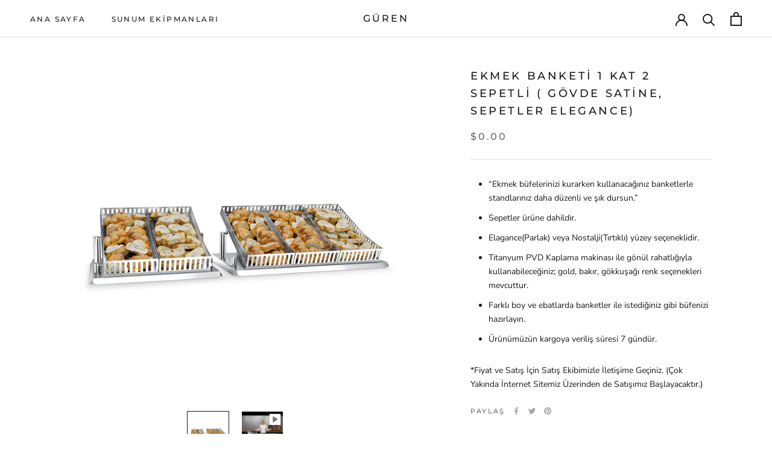

--- FILE ---
content_type: text/html; charset=utf-8
request_url: https://gurenonline.com/products/ekmek-banketi-1-kat-2-sepetli-govde-satine-sepetler-elegance
body_size: 21094
content:
<!doctype html>

<html class="no-js" lang="tr">
  <head>
    <meta charset="utf-8"> 
    <meta http-equiv="X-UA-Compatible" content="IE=edge,chrome=1">
    <meta name="viewport" content="width=device-width, initial-scale=1.0, height=device-height, minimum-scale=1.0, maximum-scale=1.0">
    <meta name="theme-color" content="">

    <title>
      Ekmek Banketi 1 Kat 2 Sepetli ( Gövde Satine, Sepetler Elegance) &ndash; GÜREN
    </title><meta name="description" content="“Ekmek büfelerinizi kurarken kullanacağınız banketlerle standlarınız daha düzenli ve şık dursun.” Sepetler ürüne dahildir. Elagance(Parlak) veya Nostalji(Tırtıklı) yüzey seçeneklidir. Titanyum PVD Kaplama makinası ile gönül rahatlığıyla kullanabileceğiniz; gold, bakır, gökkuşağı renk seçenekleri mevcuttur. Farklı boy v"><link rel="canonical" href="https://gurenonline.com/products/ekmek-banketi-1-kat-2-sepetli-govde-satine-sepetler-elegance"><meta property="og:type" content="product">
  <meta property="og:title" content="Ekmek Banketi 1 Kat 2 Sepetli ( Gövde Satine, Sepetler Elegance)"><meta property="og:image" content="http://gurenonline.com/cdn/shop/products/guren_image_01_301.jpg?v=1671275652">
    <meta property="og:image:secure_url" content="https://gurenonline.com/cdn/shop/products/guren_image_01_301.jpg?v=1671275652">
    <meta property="og:image:width" content="2048">
    <meta property="og:image:height" content="2048"><meta property="product:price:amount" content="0.00">
  <meta property="product:price:currency" content="USD"><meta property="og:description" content="“Ekmek büfelerinizi kurarken kullanacağınız banketlerle standlarınız daha düzenli ve şık dursun.” Sepetler ürüne dahildir. Elagance(Parlak) veya Nostalji(Tırtıklı) yüzey seçeneklidir. Titanyum PVD Kaplama makinası ile gönül rahatlığıyla kullanabileceğiniz; gold, bakır, gökkuşağı renk seçenekleri mevcuttur. Farklı boy v"><meta property="og:url" content="https://gurenonline.com/products/ekmek-banketi-1-kat-2-sepetli-govde-satine-sepetler-elegance">
<meta property="og:site_name" content="GÜREN"><meta name="twitter:card" content="summary"><meta name="twitter:title" content="Ekmek Banketi 1 Kat 2 Sepetli ( Gövde Satine, Sepetler Elegance)">
  <meta name="twitter:description" content="
“Ekmek büfelerinizi kurarken kullanacağınız banketlerle standlarınız daha düzenli ve şık dursun.”
Sepetler ürüne dahildir.
Elagance(Parlak) veya Nostalji(Tırtıklı) yüzey seçeneklidir.
Titanyum PVD Kaplama makinası ile gönül rahatlığıyla kullanabileceğiniz; gold, bakır, gökkuşağı renk seçenekleri mevcuttur.
Farklı boy ve ebatlarda banketler ile istediğiniz gibi büfenizi hazırlayın.
Ürünümüzün kargoya veriliş süresi 7 gündür.
">
  <meta name="twitter:image" content="https://gurenonline.com/cdn/shop/products/guren_image_01_301_600x600_crop_center.jpg?v=1671275652">
    <style>
  @font-face {
  font-family: Montserrat;
  font-weight: 500;
  font-style: normal;
  font-display: fallback;
  src: url("//gurenonline.com/cdn/fonts/montserrat/montserrat_n5.07ef3781d9c78c8b93c98419da7ad4fbeebb6635.woff2") format("woff2"),
       url("//gurenonline.com/cdn/fonts/montserrat/montserrat_n5.adf9b4bd8b0e4f55a0b203cdd84512667e0d5e4d.woff") format("woff");
}

  @font-face {
  font-family: "Nunito Sans";
  font-weight: 400;
  font-style: normal;
  font-display: fallback;
  src: url("//gurenonline.com/cdn/fonts/nunito_sans/nunitosans_n4.0276fe080df0ca4e6a22d9cb55aed3ed5ba6b1da.woff2") format("woff2"),
       url("//gurenonline.com/cdn/fonts/nunito_sans/nunitosans_n4.b4964bee2f5e7fd9c3826447e73afe2baad607b7.woff") format("woff");
}


  @font-face {
  font-family: "Nunito Sans";
  font-weight: 700;
  font-style: normal;
  font-display: fallback;
  src: url("//gurenonline.com/cdn/fonts/nunito_sans/nunitosans_n7.25d963ed46da26098ebeab731e90d8802d989fa5.woff2") format("woff2"),
       url("//gurenonline.com/cdn/fonts/nunito_sans/nunitosans_n7.d32e3219b3d2ec82285d3027bd673efc61a996c8.woff") format("woff");
}

  @font-face {
  font-family: "Nunito Sans";
  font-weight: 400;
  font-style: italic;
  font-display: fallback;
  src: url("//gurenonline.com/cdn/fonts/nunito_sans/nunitosans_i4.6e408730afac1484cf297c30b0e67c86d17fc586.woff2") format("woff2"),
       url("//gurenonline.com/cdn/fonts/nunito_sans/nunitosans_i4.c9b6dcbfa43622b39a5990002775a8381942ae38.woff") format("woff");
}

  @font-face {
  font-family: "Nunito Sans";
  font-weight: 700;
  font-style: italic;
  font-display: fallback;
  src: url("//gurenonline.com/cdn/fonts/nunito_sans/nunitosans_i7.8c1124729eec046a321e2424b2acf328c2c12139.woff2") format("woff2"),
       url("//gurenonline.com/cdn/fonts/nunito_sans/nunitosans_i7.af4cda04357273e0996d21184432bcb14651a64d.woff") format("woff");
}


  :root {
    --heading-font-family : Montserrat, sans-serif;
    --heading-font-weight : 500;
    --heading-font-style  : normal;

    --text-font-family : "Nunito Sans", sans-serif;
    --text-font-weight : 400;
    --text-font-style  : normal;

    --base-text-font-size   : 14px;
    --default-text-font-size: 14px;--background          : #ffffff;
    --background-rgb      : 255, 255, 255;
    --light-background    : #ffffff;
    --light-background-rgb: 255, 255, 255;
    --heading-color       : #1c1b1b;
    --text-color          : #1c1b1b;
    --text-color-rgb      : 28, 27, 27;
    --text-color-light    : #6a6a6a;
    --text-color-light-rgb: 106, 106, 106;
    --link-color          : #6a6a6a;
    --link-color-rgb      : 106, 106, 106;
    --border-color        : #dddddd;
    --border-color-rgb    : 221, 221, 221;

    --button-background    : #1c1b1b;
    --button-background-rgb: 28, 27, 27;
    --button-text-color    : #ffffff;

    --header-background       : #ffffff;
    --header-heading-color    : #1c1b1b;
    --header-light-text-color : #6a6a6a;
    --header-border-color     : #dddddd;

    --footer-background    : #ffffff;
    --footer-text-color    : #6a6a6a;
    --footer-heading-color : #1c1b1b;
    --footer-border-color  : #e9e9e9;

    --navigation-background      : #1c1b1b;
    --navigation-background-rgb  : 28, 27, 27;
    --navigation-text-color      : #ffffff;
    --navigation-text-color-light: rgba(255, 255, 255, 0.5);
    --navigation-border-color    : rgba(255, 255, 255, 0.25);

    --newsletter-popup-background     : #1c1b1b;
    --newsletter-popup-text-color     : #ffffff;
    --newsletter-popup-text-color-rgb : 255, 255, 255;

    --secondary-elements-background       : #1c1b1b;
    --secondary-elements-background-rgb   : 28, 27, 27;
    --secondary-elements-text-color       : #ffffff;
    --secondary-elements-text-color-light : rgba(255, 255, 255, 0.5);
    --secondary-elements-border-color     : rgba(255, 255, 255, 0.25);

    --product-sale-price-color    : #f94c43;
    --product-sale-price-color-rgb: 249, 76, 67;
    --product-star-rating: #f6a429;

    /* Shopify related variables */
    --payment-terms-background-color: #ffffff;

    /* Products */

    --horizontal-spacing-four-products-per-row: 40px;
        --horizontal-spacing-two-products-per-row : 40px;

    --vertical-spacing-four-products-per-row: 60px;
        --vertical-spacing-two-products-per-row : 75px;

    /* Animation */
    --drawer-transition-timing: cubic-bezier(0.645, 0.045, 0.355, 1);
    --header-base-height: 80px; /* We set a default for browsers that do not support CSS variables */

    /* Cursors */
    --cursor-zoom-in-svg    : url(//gurenonline.com/cdn/shop/t/9/assets/cursor-zoom-in.svg?v=170532930330058140181670879663);
    --cursor-zoom-in-2x-svg : url(//gurenonline.com/cdn/shop/t/9/assets/cursor-zoom-in-2x.svg?v=56685658183649387561670879663);
  }
</style>

<script>
  // IE11 does not have support for CSS variables, so we have to polyfill them
  if (!(((window || {}).CSS || {}).supports && window.CSS.supports('(--a: 0)'))) {
    const script = document.createElement('script');
    script.type = 'text/javascript';
    script.src = 'https://cdn.jsdelivr.net/npm/css-vars-ponyfill@2';
    script.onload = function() {
      cssVars({});
    };

    document.getElementsByTagName('head')[0].appendChild(script);
  }
</script>

    <script>window.performance && window.performance.mark && window.performance.mark('shopify.content_for_header.start');</script><meta id="shopify-digital-wallet" name="shopify-digital-wallet" content="/3271360576/digital_wallets/dialog">
<link rel="alternate" type="application/json+oembed" href="https://gurenonline.com/products/ekmek-banketi-1-kat-2-sepetli-govde-satine-sepetler-elegance.oembed">
<script async="async" src="/checkouts/internal/preloads.js?locale=tr-US"></script>
<script id="shopify-features" type="application/json">{"accessToken":"5a81efaedbda24ab20f00c73f017526f","betas":["rich-media-storefront-analytics"],"domain":"gurenonline.com","predictiveSearch":true,"shopId":3271360576,"locale":"tr"}</script>
<script>var Shopify = Shopify || {};
Shopify.shop = "gurenonline.myshopify.com";
Shopify.locale = "tr";
Shopify.currency = {"active":"USD","rate":"1.0"};
Shopify.country = "US";
Shopify.theme = {"name":"2023 Arayüz","id":124355739690,"schema_name":"Prestige","schema_version":"6.0.0","theme_store_id":855,"role":"main"};
Shopify.theme.handle = "null";
Shopify.theme.style = {"id":null,"handle":null};
Shopify.cdnHost = "gurenonline.com/cdn";
Shopify.routes = Shopify.routes || {};
Shopify.routes.root = "/";</script>
<script type="module">!function(o){(o.Shopify=o.Shopify||{}).modules=!0}(window);</script>
<script>!function(o){function n(){var o=[];function n(){o.push(Array.prototype.slice.apply(arguments))}return n.q=o,n}var t=o.Shopify=o.Shopify||{};t.loadFeatures=n(),t.autoloadFeatures=n()}(window);</script>
<script id="shop-js-analytics" type="application/json">{"pageType":"product"}</script>
<script defer="defer" async type="module" src="//gurenonline.com/cdn/shopifycloud/shop-js/modules/v2/client.init-shop-cart-sync_B1Czj38a.tr.esm.js"></script>
<script defer="defer" async type="module" src="//gurenonline.com/cdn/shopifycloud/shop-js/modules/v2/chunk.common_B-R5KmN_.esm.js"></script>
<script defer="defer" async type="module" src="//gurenonline.com/cdn/shopifycloud/shop-js/modules/v2/chunk.modal_DlZ4Py9o.esm.js"></script>
<script type="module">
  await import("//gurenonline.com/cdn/shopifycloud/shop-js/modules/v2/client.init-shop-cart-sync_B1Czj38a.tr.esm.js");
await import("//gurenonline.com/cdn/shopifycloud/shop-js/modules/v2/chunk.common_B-R5KmN_.esm.js");
await import("//gurenonline.com/cdn/shopifycloud/shop-js/modules/v2/chunk.modal_DlZ4Py9o.esm.js");

  window.Shopify.SignInWithShop?.initShopCartSync?.({"fedCMEnabled":true,"windoidEnabled":true});

</script>
<script id="__st">var __st={"a":3271360576,"offset":10800,"reqid":"7c7062bb-676f-47dd-a921-7d4bf2d39040-1769811847","pageurl":"gurenonline.com\/products\/ekmek-banketi-1-kat-2-sepetli-govde-satine-sepetler-elegance","u":"804593a35f93","p":"product","rtyp":"product","rid":6910566039594};</script>
<script>window.ShopifyPaypalV4VisibilityTracking = true;</script>
<script id="captcha-bootstrap">!function(){'use strict';const t='contact',e='account',n='new_comment',o=[[t,t],['blogs',n],['comments',n],[t,'customer']],c=[[e,'customer_login'],[e,'guest_login'],[e,'recover_customer_password'],[e,'create_customer']],r=t=>t.map((([t,e])=>`form[action*='/${t}']:not([data-nocaptcha='true']) input[name='form_type'][value='${e}']`)).join(','),a=t=>()=>t?[...document.querySelectorAll(t)].map((t=>t.form)):[];function s(){const t=[...o],e=r(t);return a(e)}const i='password',u='form_key',d=['recaptcha-v3-token','g-recaptcha-response','h-captcha-response',i],f=()=>{try{return window.sessionStorage}catch{return}},m='__shopify_v',_=t=>t.elements[u];function p(t,e,n=!1){try{const o=window.sessionStorage,c=JSON.parse(o.getItem(e)),{data:r}=function(t){const{data:e,action:n}=t;return t[m]||n?{data:e,action:n}:{data:t,action:n}}(c);for(const[e,n]of Object.entries(r))t.elements[e]&&(t.elements[e].value=n);n&&o.removeItem(e)}catch(o){console.error('form repopulation failed',{error:o})}}const l='form_type',E='cptcha';function T(t){t.dataset[E]=!0}const w=window,h=w.document,L='Shopify',v='ce_forms',y='captcha';let A=!1;((t,e)=>{const n=(g='f06e6c50-85a8-45c8-87d0-21a2b65856fe',I='https://cdn.shopify.com/shopifycloud/storefront-forms-hcaptcha/ce_storefront_forms_captcha_hcaptcha.v1.5.2.iife.js',D={infoText:'hCaptcha ile korunuyor',privacyText:'Gizlilik',termsText:'Koşullar'},(t,e,n)=>{const o=w[L][v],c=o.bindForm;if(c)return c(t,g,e,D).then(n);var r;o.q.push([[t,g,e,D],n]),r=I,A||(h.body.append(Object.assign(h.createElement('script'),{id:'captcha-provider',async:!0,src:r})),A=!0)});var g,I,D;w[L]=w[L]||{},w[L][v]=w[L][v]||{},w[L][v].q=[],w[L][y]=w[L][y]||{},w[L][y].protect=function(t,e){n(t,void 0,e),T(t)},Object.freeze(w[L][y]),function(t,e,n,w,h,L){const[v,y,A,g]=function(t,e,n){const i=e?o:[],u=t?c:[],d=[...i,...u],f=r(d),m=r(i),_=r(d.filter((([t,e])=>n.includes(e))));return[a(f),a(m),a(_),s()]}(w,h,L),I=t=>{const e=t.target;return e instanceof HTMLFormElement?e:e&&e.form},D=t=>v().includes(t);t.addEventListener('submit',(t=>{const e=I(t);if(!e)return;const n=D(e)&&!e.dataset.hcaptchaBound&&!e.dataset.recaptchaBound,o=_(e),c=g().includes(e)&&(!o||!o.value);(n||c)&&t.preventDefault(),c&&!n&&(function(t){try{if(!f())return;!function(t){const e=f();if(!e)return;const n=_(t);if(!n)return;const o=n.value;o&&e.removeItem(o)}(t);const e=Array.from(Array(32),(()=>Math.random().toString(36)[2])).join('');!function(t,e){_(t)||t.append(Object.assign(document.createElement('input'),{type:'hidden',name:u})),t.elements[u].value=e}(t,e),function(t,e){const n=f();if(!n)return;const o=[...t.querySelectorAll(`input[type='${i}']`)].map((({name:t})=>t)),c=[...d,...o],r={};for(const[a,s]of new FormData(t).entries())c.includes(a)||(r[a]=s);n.setItem(e,JSON.stringify({[m]:1,action:t.action,data:r}))}(t,e)}catch(e){console.error('failed to persist form',e)}}(e),e.submit())}));const S=(t,e)=>{t&&!t.dataset[E]&&(n(t,e.some((e=>e===t))),T(t))};for(const o of['focusin','change'])t.addEventListener(o,(t=>{const e=I(t);D(e)&&S(e,y())}));const B=e.get('form_key'),M=e.get(l),P=B&&M;t.addEventListener('DOMContentLoaded',(()=>{const t=y();if(P)for(const e of t)e.elements[l].value===M&&p(e,B);[...new Set([...A(),...v().filter((t=>'true'===t.dataset.shopifyCaptcha))])].forEach((e=>S(e,t)))}))}(h,new URLSearchParams(w.location.search),n,t,e,['guest_login'])})(!0,!0)}();</script>
<script integrity="sha256-4kQ18oKyAcykRKYeNunJcIwy7WH5gtpwJnB7kiuLZ1E=" data-source-attribution="shopify.loadfeatures" defer="defer" src="//gurenonline.com/cdn/shopifycloud/storefront/assets/storefront/load_feature-a0a9edcb.js" crossorigin="anonymous"></script>
<script data-source-attribution="shopify.dynamic_checkout.dynamic.init">var Shopify=Shopify||{};Shopify.PaymentButton=Shopify.PaymentButton||{isStorefrontPortableWallets:!0,init:function(){window.Shopify.PaymentButton.init=function(){};var t=document.createElement("script");t.src="https://gurenonline.com/cdn/shopifycloud/portable-wallets/latest/portable-wallets.tr.js",t.type="module",document.head.appendChild(t)}};
</script>
<script data-source-attribution="shopify.dynamic_checkout.buyer_consent">
  function portableWalletsHideBuyerConsent(e){var t=document.getElementById("shopify-buyer-consent"),n=document.getElementById("shopify-subscription-policy-button");t&&n&&(t.classList.add("hidden"),t.setAttribute("aria-hidden","true"),n.removeEventListener("click",e))}function portableWalletsShowBuyerConsent(e){var t=document.getElementById("shopify-buyer-consent"),n=document.getElementById("shopify-subscription-policy-button");t&&n&&(t.classList.remove("hidden"),t.removeAttribute("aria-hidden"),n.addEventListener("click",e))}window.Shopify?.PaymentButton&&(window.Shopify.PaymentButton.hideBuyerConsent=portableWalletsHideBuyerConsent,window.Shopify.PaymentButton.showBuyerConsent=portableWalletsShowBuyerConsent);
</script>
<script data-source-attribution="shopify.dynamic_checkout.cart.bootstrap">document.addEventListener("DOMContentLoaded",(function(){function t(){return document.querySelector("shopify-accelerated-checkout-cart, shopify-accelerated-checkout")}if(t())Shopify.PaymentButton.init();else{new MutationObserver((function(e,n){t()&&(Shopify.PaymentButton.init(),n.disconnect())})).observe(document.body,{childList:!0,subtree:!0})}}));
</script>

<script>window.performance && window.performance.mark && window.performance.mark('shopify.content_for_header.end');</script>

    <link rel="stylesheet" href="//gurenonline.com/cdn/shop/t/9/assets/theme.css?v=156447028736477231991670879646">

    <script>// This allows to expose several variables to the global scope, to be used in scripts
      window.theme = {
        pageType: "product",
        moneyFormat: "${{amount}}",
        moneyWithCurrencyFormat: "${{amount}} USD",
        currencyCodeEnabled: false,
        productImageSize: "natural",
        searchMode: "product,article",
        showPageTransition: false,
        showElementStaggering: true,
        showImageZooming: true
      };

      window.routes = {
        rootUrl: "\/",
        rootUrlWithoutSlash: '',
        cartUrl: "\/cart",
        cartAddUrl: "\/cart\/add",
        cartChangeUrl: "\/cart\/change",
        searchUrl: "\/search",
        productRecommendationsUrl: "\/recommendations\/products"
      };

      window.languages = {
        cartAddNote: "Siparişe Not Ekle",
        cartEditNote: "Sipariş Notunu Düzenle",
        productImageLoadingError: "Görsel Yükleme Hatası. Üzgünüz.",
        productFormAddToCart: "Sepete Ekle",
        productFormUnavailable: "",
        productFormSoldOut: "",
        shippingEstimatorOneResult: "",
        shippingEstimatorMoreResults: "",
        shippingEstimatorNoResults: ""
      };

      window.lazySizesConfig = {
        loadHidden: false,
        hFac: 0.5,
        expFactor: 2,
        ricTimeout: 150,
        lazyClass: 'Image--lazyLoad',
        loadingClass: 'Image--lazyLoading',
        loadedClass: 'Image--lazyLoaded'
      };

      document.documentElement.className = document.documentElement.className.replace('no-js', 'js');
      document.documentElement.style.setProperty('--window-height', window.innerHeight + 'px');

      // We do a quick detection of some features (we could use Modernizr but for so little...)
      (function() {
        document.documentElement.className += ((window.CSS && window.CSS.supports('(position: sticky) or (position: -webkit-sticky)')) ? ' supports-sticky' : ' no-supports-sticky');
        document.documentElement.className += (window.matchMedia('(-moz-touch-enabled: 1), (hover: none)')).matches ? ' no-supports-hover' : ' supports-hover';
      }());

      
    </script>

    <script src="//gurenonline.com/cdn/shop/t/9/assets/lazysizes.min.js?v=174358363404432586981670879646" async></script><script src="//gurenonline.com/cdn/shop/t/9/assets/libs.min.js?v=26178543184394469741670879646" defer></script>
    <script src="//gurenonline.com/cdn/shop/t/9/assets/theme.js?v=24122939957690793171670879646" defer></script>
    <script src="//gurenonline.com/cdn/shop/t/9/assets/custom.js?v=183944157590872491501670879646" defer></script>

    <script>
      (function () {
        window.onpageshow = function() {
          if (window.theme.showPageTransition) {
            var pageTransition = document.querySelector('.PageTransition');

            if (pageTransition) {
              pageTransition.style.visibility = 'visible';
              pageTransition.style.opacity = '0';
            }
          }

          // When the page is loaded from the cache, we have to reload the cart content
          document.documentElement.dispatchEvent(new CustomEvent('cart:refresh', {
            bubbles: true
          }));
        };
      })();
    </script>

    
  <script type="application/ld+json">
  {
    "@context": "http://schema.org",
    "@type": "Product",
    "offers": [{
          "@type": "Offer",
          "name": "Default Title",
          "availability":"https://schema.org/InStock",
          "price": 0.0,
          "priceCurrency": "USD",
          "priceValidUntil": "2026-02-10","sku": "3900.1MT","url": "/products/ekmek-banketi-1-kat-2-sepetli-govde-satine-sepetler-elegance?variant=40467449675818"
        }
],
    "brand": {
      "name": "GÜREN"
    },
    "name": "Ekmek Banketi 1 Kat 2 Sepetli ( Gövde Satine, Sepetler Elegance)",
    "description": "\n“Ekmek büfelerinizi kurarken kullanacağınız banketlerle standlarınız daha düzenli ve şık dursun.”\nSepetler ürüne dahildir.\nElagance(Parlak) veya Nostalji(Tırtıklı) yüzey seçeneklidir.\nTitanyum PVD Kaplama makinası ile gönül rahatlığıyla kullanabileceğiniz; gold, bakır, gökkuşağı renk seçenekleri mevcuttur.\nFarklı boy ve ebatlarda banketler ile istediğiniz gibi büfenizi hazırlayın.\nÜrünümüzün kargoya veriliş süresi 7 gündür.\n",
    "category": "",
    "url": "/products/ekmek-banketi-1-kat-2-sepetli-govde-satine-sepetler-elegance",
    "sku": "3900.1MT",
    "image": {
      "@type": "ImageObject",
      "url": "https://gurenonline.com/cdn/shop/products/guren_image_01_301_1024x.jpg?v=1671275652",
      "image": "https://gurenonline.com/cdn/shop/products/guren_image_01_301_1024x.jpg?v=1671275652",
      "name": "Ekmek Banketi 1 Kat 2 Sepetli ( Gövde Satine, Sepetler Elegance)",
      "width": "1024",
      "height": "1024"
    }
  }
  </script>



  <script type="application/ld+json">
  {
    "@context": "http://schema.org",
    "@type": "BreadcrumbList",
  "itemListElement": [{
      "@type": "ListItem",
      "position": 1,
      "name": "Anasayfa",
      "item": "https://gurenonline.com"
    },{
          "@type": "ListItem",
          "position": 2,
          "name": "Ekmek Banketi 1 Kat 2 Sepetli ( Gövde Satine, Sepetler Elegance)",
          "item": "https://gurenonline.com/products/ekmek-banketi-1-kat-2-sepetli-govde-satine-sepetler-elegance"
        }]
  }
  </script>

    <!-- start: Google Tag Manager -->
    <script>(function(w,d,s,l,i){w[l]=w[l]||[];w[l].push({'gtm.start':
    new Date().getTime(),event:'gtm.js'});var f=d.getElementsByTagName(s)[0],
    j=d.createElement(s),dl=l!='dataLayer'?'&l='+l:'';j.async=true;j.src=
    'https://www.googletagmanager.com/gtm.js?id='+i+dl;f.parentNode.insertBefore(j,f);
    })(window,document,'script','dataLayer','GTM-TP6PDHWP');</script>
    <!-- end: Google Tag Manager -->
  <link href="https://monorail-edge.shopifysvc.com" rel="dns-prefetch">
<script>(function(){if ("sendBeacon" in navigator && "performance" in window) {try {var session_token_from_headers = performance.getEntriesByType('navigation')[0].serverTiming.find(x => x.name == '_s').description;} catch {var session_token_from_headers = undefined;}var session_cookie_matches = document.cookie.match(/_shopify_s=([^;]*)/);var session_token_from_cookie = session_cookie_matches && session_cookie_matches.length === 2 ? session_cookie_matches[1] : "";var session_token = session_token_from_headers || session_token_from_cookie || "";function handle_abandonment_event(e) {var entries = performance.getEntries().filter(function(entry) {return /monorail-edge.shopifysvc.com/.test(entry.name);});if (!window.abandonment_tracked && entries.length === 0) {window.abandonment_tracked = true;var currentMs = Date.now();var navigation_start = performance.timing.navigationStart;var payload = {shop_id: 3271360576,url: window.location.href,navigation_start,duration: currentMs - navigation_start,session_token,page_type: "product"};window.navigator.sendBeacon("https://monorail-edge.shopifysvc.com/v1/produce", JSON.stringify({schema_id: "online_store_buyer_site_abandonment/1.1",payload: payload,metadata: {event_created_at_ms: currentMs,event_sent_at_ms: currentMs}}));}}window.addEventListener('pagehide', handle_abandonment_event);}}());</script>
<script id="web-pixels-manager-setup">(function e(e,d,r,n,o){if(void 0===o&&(o={}),!Boolean(null===(a=null===(i=window.Shopify)||void 0===i?void 0:i.analytics)||void 0===a?void 0:a.replayQueue)){var i,a;window.Shopify=window.Shopify||{};var t=window.Shopify;t.analytics=t.analytics||{};var s=t.analytics;s.replayQueue=[],s.publish=function(e,d,r){return s.replayQueue.push([e,d,r]),!0};try{self.performance.mark("wpm:start")}catch(e){}var l=function(){var e={modern:/Edge?\/(1{2}[4-9]|1[2-9]\d|[2-9]\d{2}|\d{4,})\.\d+(\.\d+|)|Firefox\/(1{2}[4-9]|1[2-9]\d|[2-9]\d{2}|\d{4,})\.\d+(\.\d+|)|Chrom(ium|e)\/(9{2}|\d{3,})\.\d+(\.\d+|)|(Maci|X1{2}).+ Version\/(15\.\d+|(1[6-9]|[2-9]\d|\d{3,})\.\d+)([,.]\d+|)( \(\w+\)|)( Mobile\/\w+|) Safari\/|Chrome.+OPR\/(9{2}|\d{3,})\.\d+\.\d+|(CPU[ +]OS|iPhone[ +]OS|CPU[ +]iPhone|CPU IPhone OS|CPU iPad OS)[ +]+(15[._]\d+|(1[6-9]|[2-9]\d|\d{3,})[._]\d+)([._]\d+|)|Android:?[ /-](13[3-9]|1[4-9]\d|[2-9]\d{2}|\d{4,})(\.\d+|)(\.\d+|)|Android.+Firefox\/(13[5-9]|1[4-9]\d|[2-9]\d{2}|\d{4,})\.\d+(\.\d+|)|Android.+Chrom(ium|e)\/(13[3-9]|1[4-9]\d|[2-9]\d{2}|\d{4,})\.\d+(\.\d+|)|SamsungBrowser\/([2-9]\d|\d{3,})\.\d+/,legacy:/Edge?\/(1[6-9]|[2-9]\d|\d{3,})\.\d+(\.\d+|)|Firefox\/(5[4-9]|[6-9]\d|\d{3,})\.\d+(\.\d+|)|Chrom(ium|e)\/(5[1-9]|[6-9]\d|\d{3,})\.\d+(\.\d+|)([\d.]+$|.*Safari\/(?![\d.]+ Edge\/[\d.]+$))|(Maci|X1{2}).+ Version\/(10\.\d+|(1[1-9]|[2-9]\d|\d{3,})\.\d+)([,.]\d+|)( \(\w+\)|)( Mobile\/\w+|) Safari\/|Chrome.+OPR\/(3[89]|[4-9]\d|\d{3,})\.\d+\.\d+|(CPU[ +]OS|iPhone[ +]OS|CPU[ +]iPhone|CPU IPhone OS|CPU iPad OS)[ +]+(10[._]\d+|(1[1-9]|[2-9]\d|\d{3,})[._]\d+)([._]\d+|)|Android:?[ /-](13[3-9]|1[4-9]\d|[2-9]\d{2}|\d{4,})(\.\d+|)(\.\d+|)|Mobile Safari.+OPR\/([89]\d|\d{3,})\.\d+\.\d+|Android.+Firefox\/(13[5-9]|1[4-9]\d|[2-9]\d{2}|\d{4,})\.\d+(\.\d+|)|Android.+Chrom(ium|e)\/(13[3-9]|1[4-9]\d|[2-9]\d{2}|\d{4,})\.\d+(\.\d+|)|Android.+(UC? ?Browser|UCWEB|U3)[ /]?(15\.([5-9]|\d{2,})|(1[6-9]|[2-9]\d|\d{3,})\.\d+)\.\d+|SamsungBrowser\/(5\.\d+|([6-9]|\d{2,})\.\d+)|Android.+MQ{2}Browser\/(14(\.(9|\d{2,})|)|(1[5-9]|[2-9]\d|\d{3,})(\.\d+|))(\.\d+|)|K[Aa][Ii]OS\/(3\.\d+|([4-9]|\d{2,})\.\d+)(\.\d+|)/},d=e.modern,r=e.legacy,n=navigator.userAgent;return n.match(d)?"modern":n.match(r)?"legacy":"unknown"}(),u="modern"===l?"modern":"legacy",c=(null!=n?n:{modern:"",legacy:""})[u],f=function(e){return[e.baseUrl,"/wpm","/b",e.hashVersion,"modern"===e.buildTarget?"m":"l",".js"].join("")}({baseUrl:d,hashVersion:r,buildTarget:u}),m=function(e){var d=e.version,r=e.bundleTarget,n=e.surface,o=e.pageUrl,i=e.monorailEndpoint;return{emit:function(e){var a=e.status,t=e.errorMsg,s=(new Date).getTime(),l=JSON.stringify({metadata:{event_sent_at_ms:s},events:[{schema_id:"web_pixels_manager_load/3.1",payload:{version:d,bundle_target:r,page_url:o,status:a,surface:n,error_msg:t},metadata:{event_created_at_ms:s}}]});if(!i)return console&&console.warn&&console.warn("[Web Pixels Manager] No Monorail endpoint provided, skipping logging."),!1;try{return self.navigator.sendBeacon.bind(self.navigator)(i,l)}catch(e){}var u=new XMLHttpRequest;try{return u.open("POST",i,!0),u.setRequestHeader("Content-Type","text/plain"),u.send(l),!0}catch(e){return console&&console.warn&&console.warn("[Web Pixels Manager] Got an unhandled error while logging to Monorail."),!1}}}}({version:r,bundleTarget:l,surface:e.surface,pageUrl:self.location.href,monorailEndpoint:e.monorailEndpoint});try{o.browserTarget=l,function(e){var d=e.src,r=e.async,n=void 0===r||r,o=e.onload,i=e.onerror,a=e.sri,t=e.scriptDataAttributes,s=void 0===t?{}:t,l=document.createElement("script"),u=document.querySelector("head"),c=document.querySelector("body");if(l.async=n,l.src=d,a&&(l.integrity=a,l.crossOrigin="anonymous"),s)for(var f in s)if(Object.prototype.hasOwnProperty.call(s,f))try{l.dataset[f]=s[f]}catch(e){}if(o&&l.addEventListener("load",o),i&&l.addEventListener("error",i),u)u.appendChild(l);else{if(!c)throw new Error("Did not find a head or body element to append the script");c.appendChild(l)}}({src:f,async:!0,onload:function(){if(!function(){var e,d;return Boolean(null===(d=null===(e=window.Shopify)||void 0===e?void 0:e.analytics)||void 0===d?void 0:d.initialized)}()){var d=window.webPixelsManager.init(e)||void 0;if(d){var r=window.Shopify.analytics;r.replayQueue.forEach((function(e){var r=e[0],n=e[1],o=e[2];d.publishCustomEvent(r,n,o)})),r.replayQueue=[],r.publish=d.publishCustomEvent,r.visitor=d.visitor,r.initialized=!0}}},onerror:function(){return m.emit({status:"failed",errorMsg:"".concat(f," has failed to load")})},sri:function(e){var d=/^sha384-[A-Za-z0-9+/=]+$/;return"string"==typeof e&&d.test(e)}(c)?c:"",scriptDataAttributes:o}),m.emit({status:"loading"})}catch(e){m.emit({status:"failed",errorMsg:(null==e?void 0:e.message)||"Unknown error"})}}})({shopId: 3271360576,storefrontBaseUrl: "https://gurenonline.com",extensionsBaseUrl: "https://extensions.shopifycdn.com/cdn/shopifycloud/web-pixels-manager",monorailEndpoint: "https://monorail-edge.shopifysvc.com/unstable/produce_batch",surface: "storefront-renderer",enabledBetaFlags: ["2dca8a86"],webPixelsConfigList: [{"id":"shopify-app-pixel","configuration":"{}","eventPayloadVersion":"v1","runtimeContext":"STRICT","scriptVersion":"0450","apiClientId":"shopify-pixel","type":"APP","privacyPurposes":["ANALYTICS","MARKETING"]},{"id":"shopify-custom-pixel","eventPayloadVersion":"v1","runtimeContext":"LAX","scriptVersion":"0450","apiClientId":"shopify-pixel","type":"CUSTOM","privacyPurposes":["ANALYTICS","MARKETING"]}],isMerchantRequest: false,initData: {"shop":{"name":"GÜREN","paymentSettings":{"currencyCode":"USD"},"myshopifyDomain":"gurenonline.myshopify.com","countryCode":"TR","storefrontUrl":"https:\/\/gurenonline.com"},"customer":null,"cart":null,"checkout":null,"productVariants":[{"price":{"amount":0.0,"currencyCode":"USD"},"product":{"title":"Ekmek Banketi 1 Kat 2 Sepetli ( Gövde Satine, Sepetler Elegance)","vendor":"GÜREN","id":"6910566039594","untranslatedTitle":"Ekmek Banketi 1 Kat 2 Sepetli ( Gövde Satine, Sepetler Elegance)","url":"\/products\/ekmek-banketi-1-kat-2-sepetli-govde-satine-sepetler-elegance","type":""},"id":"40467449675818","image":{"src":"\/\/gurenonline.com\/cdn\/shop\/products\/guren_image_01_301.jpg?v=1671275652"},"sku":"3900.1MT","title":"Default Title","untranslatedTitle":"Default Title"}],"purchasingCompany":null},},"https://gurenonline.com/cdn","1d2a099fw23dfb22ep557258f5m7a2edbae",{"modern":"","legacy":""},{"shopId":"3271360576","storefrontBaseUrl":"https:\/\/gurenonline.com","extensionBaseUrl":"https:\/\/extensions.shopifycdn.com\/cdn\/shopifycloud\/web-pixels-manager","surface":"storefront-renderer","enabledBetaFlags":"[\"2dca8a86\"]","isMerchantRequest":"false","hashVersion":"1d2a099fw23dfb22ep557258f5m7a2edbae","publish":"custom","events":"[[\"page_viewed\",{}],[\"product_viewed\",{\"productVariant\":{\"price\":{\"amount\":0.0,\"currencyCode\":\"USD\"},\"product\":{\"title\":\"Ekmek Banketi 1 Kat 2 Sepetli ( Gövde Satine, Sepetler Elegance)\",\"vendor\":\"GÜREN\",\"id\":\"6910566039594\",\"untranslatedTitle\":\"Ekmek Banketi 1 Kat 2 Sepetli ( Gövde Satine, Sepetler Elegance)\",\"url\":\"\/products\/ekmek-banketi-1-kat-2-sepetli-govde-satine-sepetler-elegance\",\"type\":\"\"},\"id\":\"40467449675818\",\"image\":{\"src\":\"\/\/gurenonline.com\/cdn\/shop\/products\/guren_image_01_301.jpg?v=1671275652\"},\"sku\":\"3900.1MT\",\"title\":\"Default Title\",\"untranslatedTitle\":\"Default Title\"}}]]"});</script><script>
  window.ShopifyAnalytics = window.ShopifyAnalytics || {};
  window.ShopifyAnalytics.meta = window.ShopifyAnalytics.meta || {};
  window.ShopifyAnalytics.meta.currency = 'USD';
  var meta = {"product":{"id":6910566039594,"gid":"gid:\/\/shopify\/Product\/6910566039594","vendor":"GÜREN","type":"","handle":"ekmek-banketi-1-kat-2-sepetli-govde-satine-sepetler-elegance","variants":[{"id":40467449675818,"price":0,"name":"Ekmek Banketi 1 Kat 2 Sepetli ( Gövde Satine, Sepetler Elegance)","public_title":null,"sku":"3900.1MT"}],"remote":false},"page":{"pageType":"product","resourceType":"product","resourceId":6910566039594,"requestId":"7c7062bb-676f-47dd-a921-7d4bf2d39040-1769811847"}};
  for (var attr in meta) {
    window.ShopifyAnalytics.meta[attr] = meta[attr];
  }
</script>
<script class="analytics">
  (function () {
    var customDocumentWrite = function(content) {
      var jquery = null;

      if (window.jQuery) {
        jquery = window.jQuery;
      } else if (window.Checkout && window.Checkout.$) {
        jquery = window.Checkout.$;
      }

      if (jquery) {
        jquery('body').append(content);
      }
    };

    var hasLoggedConversion = function(token) {
      if (token) {
        return document.cookie.indexOf('loggedConversion=' + token) !== -1;
      }
      return false;
    }

    var setCookieIfConversion = function(token) {
      if (token) {
        var twoMonthsFromNow = new Date(Date.now());
        twoMonthsFromNow.setMonth(twoMonthsFromNow.getMonth() + 2);

        document.cookie = 'loggedConversion=' + token + '; expires=' + twoMonthsFromNow;
      }
    }

    var trekkie = window.ShopifyAnalytics.lib = window.trekkie = window.trekkie || [];
    if (trekkie.integrations) {
      return;
    }
    trekkie.methods = [
      'identify',
      'page',
      'ready',
      'track',
      'trackForm',
      'trackLink'
    ];
    trekkie.factory = function(method) {
      return function() {
        var args = Array.prototype.slice.call(arguments);
        args.unshift(method);
        trekkie.push(args);
        return trekkie;
      };
    };
    for (var i = 0; i < trekkie.methods.length; i++) {
      var key = trekkie.methods[i];
      trekkie[key] = trekkie.factory(key);
    }
    trekkie.load = function(config) {
      trekkie.config = config || {};
      trekkie.config.initialDocumentCookie = document.cookie;
      var first = document.getElementsByTagName('script')[0];
      var script = document.createElement('script');
      script.type = 'text/javascript';
      script.onerror = function(e) {
        var scriptFallback = document.createElement('script');
        scriptFallback.type = 'text/javascript';
        scriptFallback.onerror = function(error) {
                var Monorail = {
      produce: function produce(monorailDomain, schemaId, payload) {
        var currentMs = new Date().getTime();
        var event = {
          schema_id: schemaId,
          payload: payload,
          metadata: {
            event_created_at_ms: currentMs,
            event_sent_at_ms: currentMs
          }
        };
        return Monorail.sendRequest("https://" + monorailDomain + "/v1/produce", JSON.stringify(event));
      },
      sendRequest: function sendRequest(endpointUrl, payload) {
        // Try the sendBeacon API
        if (window && window.navigator && typeof window.navigator.sendBeacon === 'function' && typeof window.Blob === 'function' && !Monorail.isIos12()) {
          var blobData = new window.Blob([payload], {
            type: 'text/plain'
          });

          if (window.navigator.sendBeacon(endpointUrl, blobData)) {
            return true;
          } // sendBeacon was not successful

        } // XHR beacon

        var xhr = new XMLHttpRequest();

        try {
          xhr.open('POST', endpointUrl);
          xhr.setRequestHeader('Content-Type', 'text/plain');
          xhr.send(payload);
        } catch (e) {
          console.log(e);
        }

        return false;
      },
      isIos12: function isIos12() {
        return window.navigator.userAgent.lastIndexOf('iPhone; CPU iPhone OS 12_') !== -1 || window.navigator.userAgent.lastIndexOf('iPad; CPU OS 12_') !== -1;
      }
    };
    Monorail.produce('monorail-edge.shopifysvc.com',
      'trekkie_storefront_load_errors/1.1',
      {shop_id: 3271360576,
      theme_id: 124355739690,
      app_name: "storefront",
      context_url: window.location.href,
      source_url: "//gurenonline.com/cdn/s/trekkie.storefront.c59ea00e0474b293ae6629561379568a2d7c4bba.min.js"});

        };
        scriptFallback.async = true;
        scriptFallback.src = '//gurenonline.com/cdn/s/trekkie.storefront.c59ea00e0474b293ae6629561379568a2d7c4bba.min.js';
        first.parentNode.insertBefore(scriptFallback, first);
      };
      script.async = true;
      script.src = '//gurenonline.com/cdn/s/trekkie.storefront.c59ea00e0474b293ae6629561379568a2d7c4bba.min.js';
      first.parentNode.insertBefore(script, first);
    };
    trekkie.load(
      {"Trekkie":{"appName":"storefront","development":false,"defaultAttributes":{"shopId":3271360576,"isMerchantRequest":null,"themeId":124355739690,"themeCityHash":"9914348866823106872","contentLanguage":"tr","currency":"USD","eventMetadataId":"53dd1b90-87ab-4b6a-8d2a-050e16f40648"},"isServerSideCookieWritingEnabled":true,"monorailRegion":"shop_domain","enabledBetaFlags":["65f19447","b5387b81"]},"Session Attribution":{},"S2S":{"facebookCapiEnabled":false,"source":"trekkie-storefront-renderer","apiClientId":580111}}
    );

    var loaded = false;
    trekkie.ready(function() {
      if (loaded) return;
      loaded = true;

      window.ShopifyAnalytics.lib = window.trekkie;

      var originalDocumentWrite = document.write;
      document.write = customDocumentWrite;
      try { window.ShopifyAnalytics.merchantGoogleAnalytics.call(this); } catch(error) {};
      document.write = originalDocumentWrite;

      window.ShopifyAnalytics.lib.page(null,{"pageType":"product","resourceType":"product","resourceId":6910566039594,"requestId":"7c7062bb-676f-47dd-a921-7d4bf2d39040-1769811847","shopifyEmitted":true});

      var match = window.location.pathname.match(/checkouts\/(.+)\/(thank_you|post_purchase)/)
      var token = match? match[1]: undefined;
      if (!hasLoggedConversion(token)) {
        setCookieIfConversion(token);
        window.ShopifyAnalytics.lib.track("Viewed Product",{"currency":"USD","variantId":40467449675818,"productId":6910566039594,"productGid":"gid:\/\/shopify\/Product\/6910566039594","name":"Ekmek Banketi 1 Kat 2 Sepetli ( Gövde Satine, Sepetler Elegance)","price":"0.00","sku":"3900.1MT","brand":"GÜREN","variant":null,"category":"","nonInteraction":true,"remote":false},undefined,undefined,{"shopifyEmitted":true});
      window.ShopifyAnalytics.lib.track("monorail:\/\/trekkie_storefront_viewed_product\/1.1",{"currency":"USD","variantId":40467449675818,"productId":6910566039594,"productGid":"gid:\/\/shopify\/Product\/6910566039594","name":"Ekmek Banketi 1 Kat 2 Sepetli ( Gövde Satine, Sepetler Elegance)","price":"0.00","sku":"3900.1MT","brand":"GÜREN","variant":null,"category":"","nonInteraction":true,"remote":false,"referer":"https:\/\/gurenonline.com\/products\/ekmek-banketi-1-kat-2-sepetli-govde-satine-sepetler-elegance"});
      }
    });


        var eventsListenerScript = document.createElement('script');
        eventsListenerScript.async = true;
        eventsListenerScript.src = "//gurenonline.com/cdn/shopifycloud/storefront/assets/shop_events_listener-3da45d37.js";
        document.getElementsByTagName('head')[0].appendChild(eventsListenerScript);

})();</script>
  <script>
  if (!window.ga || (window.ga && typeof window.ga !== 'function')) {
    window.ga = function ga() {
      (window.ga.q = window.ga.q || []).push(arguments);
      if (window.Shopify && window.Shopify.analytics && typeof window.Shopify.analytics.publish === 'function') {
        window.Shopify.analytics.publish("ga_stub_called", {}, {sendTo: "google_osp_migration"});
      }
      console.error("Shopify's Google Analytics stub called with:", Array.from(arguments), "\nSee https://help.shopify.com/manual/promoting-marketing/pixels/pixel-migration#google for more information.");
    };
    if (window.Shopify && window.Shopify.analytics && typeof window.Shopify.analytics.publish === 'function') {
      window.Shopify.analytics.publish("ga_stub_initialized", {}, {sendTo: "google_osp_migration"});
    }
  }
</script>
<script
  defer
  src="https://gurenonline.com/cdn/shopifycloud/perf-kit/shopify-perf-kit-3.1.0.min.js"
  data-application="storefront-renderer"
  data-shop-id="3271360576"
  data-render-region="gcp-us-central1"
  data-page-type="product"
  data-theme-instance-id="124355739690"
  data-theme-name="Prestige"
  data-theme-version="6.0.0"
  data-monorail-region="shop_domain"
  data-resource-timing-sampling-rate="10"
  data-shs="true"
  data-shs-beacon="true"
  data-shs-export-with-fetch="true"
  data-shs-logs-sample-rate="1"
  data-shs-beacon-endpoint="https://gurenonline.com/api/collect"
></script>
</head><body class="prestige--v4 features--heading-small features--heading-uppercase features--show-price-on-hover features--show-image-zooming features--show-element-staggering  template-product"><!-- start: Google Tag Manager (noscript) -->
    <noscript><iframe src="https://www.googletagmanager.com/ns.html?id=GTM-TP6PDHWP"
    height="0" width="0" style="display:none;visibility:hidden"></iframe></noscript>
    <!-- end: Google Tag Manager (noscript) -->
    
    <svg class="u-visually-hidden">
      <linearGradient id="rating-star-gradient-half">
        <stop offset="50%" stop-color="var(--product-star-rating)" />
        <stop offset="50%" stop-color="var(--text-color-light)" />
      </linearGradient>
    </svg>

    <a class="PageSkipLink u-visually-hidden" href="#main">Atla</a>
    <span class="LoadingBar"></span>
    <div class="PageOverlay"></div><div id="shopify-section-popup" class="shopify-section"></div>
    <div id="shopify-section-sidebar-menu" class="shopify-section"><section id="sidebar-menu" class="SidebarMenu Drawer Drawer--small Drawer--fromLeft" aria-hidden="true" data-section-id="sidebar-menu" data-section-type="sidebar-menu">
    <header class="Drawer__Header" data-drawer-animated-left>
      <button class="Drawer__Close Icon-Wrapper--clickable" data-action="close-drawer" data-drawer-id="sidebar-menu" aria-label="Hamburger Menüyü Kapat"><svg class="Icon Icon--close " role="presentation" viewBox="0 0 16 14">
      <path d="M15 0L1 14m14 0L1 0" stroke="currentColor" fill="none" fill-rule="evenodd"></path>
    </svg></button>
    </header>

    <div class="Drawer__Content">
      <div class="Drawer__Main" data-drawer-animated-left data-scrollable>
        <div class="Drawer__Container">
          <nav class="SidebarMenu__Nav SidebarMenu__Nav--primary" aria-label="Hamburger Menü"><div class="Collapsible"><a href="/" class="Collapsible__Button Heading Link Link--primary u-h6">Ana Sayfa</a></div><div class="Collapsible"><button class="Collapsible__Button Heading u-h6" data-action="toggle-collapsible" aria-expanded="false">SUNUM EKİPMANLARI<span class="Collapsible__Plus"></span>
                  </button>

                  <div class="Collapsible__Inner">
                    <div class="Collapsible__Content"><div class="Collapsible"><button class="Collapsible__Button Heading Text--subdued Link--primary u-h7" data-action="toggle-collapsible" aria-expanded="false">AÇIK BÜFE<span class="Collapsible__Plus"></span>
                            </button>

                            <div class="Collapsible__Inner">
                              <div class="Collapsible__Content">
                                <ul class="Linklist Linklist--bordered Linklist--spacingLoose"><li class="Linklist__Item">
                                      <a href="/collections/bal-recel-sunum-standlari" class="Text--subdued Link Link--primary">Bal &amp; Reçel Sunum Standları</a>
                                    </li><li class="Linklist__Item">
                                      <a href="/collections/bardak-standlari" class="Text--subdued Link Link--primary">Bardak Standları</a>
                                    </li><li class="Linklist__Item">
                                      <a href="/collections/bufe-teshir-unitesi" class="Text--subdued Link Link--primary">Büfe Teşhir Ünitesi</a>
                                    </li><li class="Linklist__Item">
                                      <a href="/collections/chafing-dish" class="Text--subdued Link Link--primary">Chafing Dish</a>
                                    </li><li class="Linklist__Item">
                                      <a href="/collections/cornflex-musli-dispancer" class="Text--subdued Link Link--primary">Cornflex &amp; Müsli Dispenser</a>
                                    </li><li class="Linklist__Item">
                                      <a href="/collections/ekmek-sepet-ve-sunum-standlari" class="Text--subdued Link Link--primary">Ekmek Sepet ve Sunum Standları</a>
                                    </li><li class="Linklist__Item">
                                      <a href="/collections/etajer-sea-acik-bufe-ekipmanlari" class="Text--subdued Link Link--primary">Etajer Sea Açık Büfe Ekipmanları</a>
                                    </li><li class="Linklist__Item">
                                      <a href="/collections/isitici-sogutucu-standlar" class="Text--subdued Link Link--primary">Isıtıcı &amp; Soğutucu Standlar</a>
                                    </li><li class="Linklist__Item">
                                      <a href="/collections/i%CC%87simlikler" class="Text--subdued Link Link--primary">İsimlikler</a>
                                    </li><li class="Linklist__Item">
                                      <a href="/collections/kasik-standlari" class="Text--subdued Link Link--primary">Kaşık Standları</a>
                                    </li><li class="Linklist__Item">
                                      <a href="/collections/kepce-kevgir-servis-sunumlari" class="Text--subdued Link Link--primary">Kepçe Kevgir Servis Sunumları</a>
                                    </li><li class="Linklist__Item">
                                      <a href="/collections/max-ve-kartal-setleri" class="Text--subdued Link Link--primary">Max ve Kartal Setleri</a>
                                    </li><li class="Linklist__Item">
                                      <a href="/collections/merdiven-sea" class="Text--subdued Link Link--primary">Merdiven Sea</a>
                                    </li><li class="Linklist__Item">
                                      <a href="/collections/meyve-standlari" class="Text--subdued Link Link--primary">Meyve Standları</a>
                                    </li><li class="Linklist__Item">
                                      <a href="/collections/meyve-suyu-dispenser" class="Text--subdued Link Link--primary">Meyve Suyu Dispenser</a>
                                    </li><li class="Linklist__Item">
                                      <a href="/collections/sos-sunumluklar" class="Text--subdued Link Link--primary">Sos Sunumluklar</a>
                                    </li><li class="Linklist__Item">
                                      <a href="/collections/tepsiler" class="Text--subdued Link Link--primary">Tepsiler</a>
                                    </li><li class="Linklist__Item">
                                      <a href="/collections/yumurta-standlari" class="Text--subdued Link Link--primary">Yumurta Standları</a>
                                    </li><li class="Linklist__Item">
                                      <a href="/collections/yukselticiler" class="Text--subdued Link Link--primary">Yükselticiler</a>
                                    </li></ul>
                              </div>
                            </div></div><div class="Collapsible"><button class="Collapsible__Button Heading Text--subdued Link--primary u-h7" data-action="toggle-collapsible" aria-expanded="false">F&amp;B<span class="Collapsible__Plus"></span>
                            </button>

                            <div class="Collapsible__Inner">
                              <div class="Collapsible__Content">
                                <ul class="Linklist Linklist--bordered Linklist--spacingLoose"><li class="Linklist__Item">
                                      <a href="/collections/bavul-oda-sunum-sehpalari" class="Text--subdued Link Link--primary">Bavul &amp; Oda Sunum Sehpaları</a>
                                    </li><li class="Linklist__Item">
                                      <a href="/collections/bera-serisi" class="Text--subdued Link Link--primary">Bera Serisi</a>
                                    </li><li class="Linklist__Item">
                                      <a href="/collections/bistro-masalar" class="Text--subdued Link Link--primary">Bistro Masalar</a>
                                    </li><li class="Linklist__Item">
                                      <a href="/collections/bukletler" class="Text--subdued Link Link--primary">Bukletler</a>
                                    </li><li class="Linklist__Item">
                                      <a href="/collections/cidarli-kaseler-1" class="Text--subdued Link Link--primary">Cidarlı Kaseler</a>
                                    </li><li class="Linklist__Item">
                                      <a href="/collections/cay-saati" class="Text--subdued Link Link--primary">Çay Saati</a>
                                    </li><li class="Linklist__Item">
                                      <a href="/collections/cerezlikler" class="Text--subdued Link Link--primary">Çerezlikler</a>
                                    </li><li class="Linklist__Item">
                                      <a href="/collections/etekli-kaseler" class="Text--subdued Link Link--primary">Etekli Kaseler</a>
                                    </li><li class="Linklist__Item">
                                      <a href="/collections/kadeh-sunumluklar" class="Text--subdued Link Link--primary">Kadeh Sunumluklar</a>
                                    </li><li class="Linklist__Item">
                                      <a href="/collections/konik-kaseler" class="Text--subdued Link Link--primary">Konik Kaseler</a>
                                    </li><li class="Linklist__Item">
                                      <a href="/collections/kulluk-puro" class="Text--subdued Link Link--primary">Küllük &amp; Puro</a>
                                    </li><li class="Linklist__Item">
                                      <a href="/collections/pecetelikler" class="Text--subdued Link Link--primary">Peçetelikler</a>
                                    </li><li class="Linklist__Item">
                                      <a href="/collections/servis-arabalari" class="Text--subdued Link Link--primary">Servis Arabaları</a>
                                    </li><li class="Linklist__Item">
                                      <a href="/collections/servis-kapak-tabak" class="Text--subdued Link Link--primary">Servis Kapak &amp; Tabak</a>
                                    </li><li class="Linklist__Item">
                                      <a href="/collections/samdanlar" class="Text--subdued Link Link--primary">Şamdanlar</a>
                                    </li><li class="Linklist__Item">
                                      <a href="/collections/sekerlik-kurdanlik-menaj" class="Text--subdued Link Link--primary">Şekerlik &amp; Kürdanlık &amp; Menaj</a>
                                    </li><li class="Linklist__Item">
                                      <a href="/collections/tabelalar" class="Text--subdued Link Link--primary">Tabelalar</a>
                                    </li></ul>
                              </div>
                            </div></div><div class="Collapsible"><button class="Collapsible__Button Heading Text--subdued Link--primary u-h7" data-action="toggle-collapsible" aria-expanded="false">A LA CART<span class="Collapsible__Plus"></span>
                            </button>

                            <div class="Collapsible__Inner">
                              <div class="Collapsible__Content">
                                <ul class="Linklist Linklist--bordered Linklist--spacingLoose"><li class="Linklist__Item">
                                      <a href="/collections/deniz-mahsulleri-sunumluklari" class="Text--subdued Link Link--primary">Deniz Mahsulleri Sunumlukları</a>
                                    </li><li class="Linklist__Item">
                                      <a href="/collections/hamburger-sunumluklari" class="Text--subdued Link Link--primary">Hamburger Sunumlukları</a>
                                    </li><li class="Linklist__Item">
                                      <a href="/collections/kebap-sunumluklari" class="Text--subdued Link Link--primary">Kebap Sunumlukları</a>
                                    </li></ul>
                              </div>
                            </div></div><div class="Collapsible"><button class="Collapsible__Button Heading Text--subdued Link--primary u-h7" data-action="toggle-collapsible" aria-expanded="false">BAR<span class="Collapsible__Plus"></span>
                            </button>

                            <div class="Collapsible__Inner">
                              <div class="Collapsible__Content">
                                <ul class="Linklist Linklist--bordered Linklist--spacingLoose"><li class="Linklist__Item">
                                      <a href="/collections/buz-kuvetleri" class="Text--subdued Link Link--primary">Buz Küvetleri</a>
                                    </li><li class="Linklist__Item">
                                      <a href="/collections/sampanya-kova-standlari" class="Text--subdued Link Link--primary">Şampanya Kova Standları</a>
                                    </li><li class="Linklist__Item">
                                      <a href="/collections/sarap-sampanya-kovalari" class="Text--subdued Link Link--primary">Şarap &amp; Şampanya Kovaları</a>
                                    </li><li class="Linklist__Item">
                                      <a href="/collections/sarap-sampanya-sunumluklar" class="Text--subdued Link Link--primary">Şarap &amp; Şampanya Sunumluklar</a>
                                    </li></ul>
                              </div>
                            </div></div><div class="Collapsible"><button class="Collapsible__Button Heading Text--subdued Link--primary u-h7" data-action="toggle-collapsible" aria-expanded="false">MİMARİ<span class="Collapsible__Plus"></span>
                            </button>

                            <div class="Collapsible__Inner">
                              <div class="Collapsible__Content">
                                <ul class="Linklist Linklist--bordered Linklist--spacingLoose"><li class="Linklist__Item">
                                      <a href="/collections/heykel" class="Text--subdued Link Link--primary">Heykel</a>
                                    </li></ul>
                              </div>
                            </div></div></div>
                  </div></div></nav><nav class="SidebarMenu__Nav SidebarMenu__Nav--secondary">
            <ul class="Linklist Linklist--spacingLoose"><li class="Linklist__Item">
                  <a href="/account" class="Text--subdued Link Link--primary">Hesap</a>
                </li></ul>
          </nav>
        </div>
      </div></div>
</section>

</div>
<div id="sidebar-cart" class="Drawer Drawer--fromRight" aria-hidden="true" data-section-id="cart" data-section-type="cart" data-section-settings='{
  "type": "drawer",
  "itemCount": 0,
  "drawer": true,
  "hasShippingEstimator": false
}'>
  <div class="Drawer__Header Drawer__Header--bordered Drawer__Container">
      <span class="Drawer__Title Heading u-h4">Sepet</span>

      <button class="Drawer__Close Icon-Wrapper--clickable" data-action="close-drawer" data-drawer-id="sidebar-cart" aria-label="Sepeti Kapat"><svg class="Icon Icon--close " role="presentation" viewBox="0 0 16 14">
      <path d="M15 0L1 14m14 0L1 0" stroke="currentColor" fill="none" fill-rule="evenodd"></path>
    </svg></button>
  </div>

  <form class="Cart Drawer__Content" action="/cart" method="POST" novalidate>
    <div class="Drawer__Main" data-scrollable><p class="Cart__Empty Heading u-h5">Sepetinizde Ürün Bulunamadı</p></div></form>
</div>
<div class="PageContainer">
      <div id="shopify-section-announcement" class="shopify-section"></div>
      <div id="shopify-section-header" class="shopify-section shopify-section--header"><div id="Search" class="Search" aria-hidden="true">
  <div class="Search__Inner">
    <div class="Search__SearchBar">
      <form action="/search" name="GET" role="search" class="Search__Form">
        <div class="Search__InputIconWrapper">
          <span class="hidden-tablet-and-up"><svg class="Icon Icon--search " role="presentation" viewBox="0 0 18 17">
      <g transform="translate(1 1)" stroke="currentColor" fill="none" fill-rule="evenodd" stroke-linecap="square">
        <path d="M16 16l-5.0752-5.0752"></path>
        <circle cx="6.4" cy="6.4" r="6.4"></circle>
      </g>
    </svg></span>
          <span class="hidden-phone"><svg class="Icon Icon--search-desktop " role="presentation" viewBox="0 0 21 21">
      <g transform="translate(1 1)" stroke="currentColor" stroke-width="2" fill="none" fill-rule="evenodd" stroke-linecap="square">
        <path d="M18 18l-5.7096-5.7096"></path>
        <circle cx="7.2" cy="7.2" r="7.2"></circle>
      </g>
    </svg></span>
        </div>

        <input type="search" class="Search__Input Heading" name="q" autocomplete="off" autocorrect="off" autocapitalize="off" aria-label="Anahtar Kelime..." placeholder="Anahtar Kelime..." autofocus>
        <input type="hidden" name="type" value="product">
        <input type="hidden" name="options[prefix]" value="last">
      </form>

      <button class="Search__Close Link Link--primary" data-action="close-search" aria-label="Aramayı Kapat"><svg class="Icon Icon--close " role="presentation" viewBox="0 0 16 14">
      <path d="M15 0L1 14m14 0L1 0" stroke="currentColor" fill="none" fill-rule="evenodd"></path>
    </svg></button>
    </div>

    <div class="Search__Results" aria-hidden="true"><div class="PageLayout PageLayout--breakLap">
          <div class="PageLayout__Section"></div>
          <div class="PageLayout__Section PageLayout__Section--secondary"></div>
        </div></div>
  </div>
</div><header id="section-header"
        class="Header Header--inline   Header--withIcons"
        data-section-id="header"
        data-section-type="header"
        data-section-settings='{
  "navigationStyle": "inline",
  "hasTransparentHeader": false,
  "isSticky": true
}'
        role="banner">
  <div class="Header__Wrapper">
    <div class="Header__FlexItem Header__FlexItem--fill">
      <button class="Header__Icon Icon-Wrapper Icon-Wrapper--clickable hidden-desk" aria-expanded="false" data-action="open-drawer" data-drawer-id="sidebar-menu" aria-label="Hamburger Menüyü Aç">
        <span class="hidden-tablet-and-up"><svg class="Icon Icon--nav " role="presentation" viewBox="0 0 20 14">
      <path d="M0 14v-1h20v1H0zm0-7.5h20v1H0v-1zM0 0h20v1H0V0z" fill="currentColor"></path>
    </svg></span>
        <span class="hidden-phone"><svg class="Icon Icon--nav-desktop " role="presentation" viewBox="0 0 24 16">
      <path d="M0 15.985v-2h24v2H0zm0-9h24v2H0v-2zm0-7h24v2H0v-2z" fill="currentColor"></path>
    </svg></span>
      </button><nav class="Header__MainNav hidden-pocket hidden-lap" aria-label="Ana Menü">
          <ul class="HorizontalList HorizontalList--spacingExtraLoose"><li class="HorizontalList__Item " >
                <a href="/" class="Heading u-h6">Ana Sayfa<span class="Header__LinkSpacer">Ana Sayfa</span></a></li><li class="HorizontalList__Item " aria-haspopup="true">
                <a href="/collections/sunum-eki%CC%87pmanlari" class="Heading u-h6">SUNUM EKİPMANLARI<span class="Header__LinkSpacer">SUNUM EKİPMANLARI</span></a><div class="MegaMenu  MegaMenu--grid" aria-hidden="true" >
                      <div class="MegaMenu__Inner"><div class="MegaMenu__Item MegaMenu__Item--fit">
                            <a href="/collections/acik-bufe-sunum-eki%CC%87pmanlari" class="MegaMenu__Title Heading Text--subdued u-h7">AÇIK BÜFE</a><ul class="Linklist"><li class="Linklist__Item">
                                    <a href="/collections/bal-recel-sunum-standlari" class="Link Link--secondary">Bal &amp; Reçel Sunum Standları</a>
                                  </li><li class="Linklist__Item">
                                    <a href="/collections/bardak-standlari" class="Link Link--secondary">Bardak Standları</a>
                                  </li><li class="Linklist__Item">
                                    <a href="/collections/bufe-teshir-unitesi" class="Link Link--secondary">Büfe Teşhir Ünitesi</a>
                                  </li><li class="Linklist__Item">
                                    <a href="/collections/chafing-dish" class="Link Link--secondary">Chafing Dish</a>
                                  </li><li class="Linklist__Item">
                                    <a href="/collections/cornflex-musli-dispancer" class="Link Link--secondary">Cornflex &amp; Müsli Dispenser</a>
                                  </li><li class="Linklist__Item">
                                    <a href="/collections/ekmek-sepet-ve-sunum-standlari" class="Link Link--secondary">Ekmek Sepet ve Sunum Standları</a>
                                  </li><li class="Linklist__Item">
                                    <a href="/collections/etajer-sea-acik-bufe-ekipmanlari" class="Link Link--secondary">Etajer Sea Açık Büfe Ekipmanları</a>
                                  </li><li class="Linklist__Item">
                                    <a href="/collections/isitici-sogutucu-standlar" class="Link Link--secondary">Isıtıcı &amp; Soğutucu Standlar</a>
                                  </li><li class="Linklist__Item">
                                    <a href="/collections/i%CC%87simlikler" class="Link Link--secondary">İsimlikler</a>
                                  </li><li class="Linklist__Item">
                                    <a href="/collections/kasik-standlari" class="Link Link--secondary">Kaşık Standları</a>
                                  </li><li class="Linklist__Item">
                                    <a href="/collections/kepce-kevgir-servis-sunumlari" class="Link Link--secondary">Kepçe Kevgir Servis Sunumları</a>
                                  </li><li class="Linklist__Item">
                                    <a href="/collections/max-ve-kartal-setleri" class="Link Link--secondary">Max ve Kartal Setleri</a>
                                  </li><li class="Linklist__Item">
                                    <a href="/collections/merdiven-sea" class="Link Link--secondary">Merdiven Sea</a>
                                  </li><li class="Linklist__Item">
                                    <a href="/collections/meyve-standlari" class="Link Link--secondary">Meyve Standları</a>
                                  </li><li class="Linklist__Item">
                                    <a href="/collections/meyve-suyu-dispenser" class="Link Link--secondary">Meyve Suyu Dispenser</a>
                                  </li><li class="Linklist__Item">
                                    <a href="/collections/sos-sunumluklar" class="Link Link--secondary">Sos Sunumluklar</a>
                                  </li><li class="Linklist__Item">
                                    <a href="/collections/tepsiler" class="Link Link--secondary">Tepsiler</a>
                                  </li><li class="Linklist__Item">
                                    <a href="/collections/yumurta-standlari" class="Link Link--secondary">Yumurta Standları</a>
                                  </li><li class="Linklist__Item">
                                    <a href="/collections/yukselticiler" class="Link Link--secondary">Yükselticiler</a>
                                  </li></ul></div><div class="MegaMenu__Item MegaMenu__Item--fit">
                            <a href="/collections/f-b-sunum-eki%CC%87pmanlari" class="MegaMenu__Title Heading Text--subdued u-h7">F&B</a><ul class="Linklist"><li class="Linklist__Item">
                                    <a href="/collections/bavul-oda-sunum-sehpalari" class="Link Link--secondary">Bavul &amp; Oda Sunum Sehpaları</a>
                                  </li><li class="Linklist__Item">
                                    <a href="/collections/bera-serisi" class="Link Link--secondary">Bera Serisi</a>
                                  </li><li class="Linklist__Item">
                                    <a href="/collections/bistro-masalar" class="Link Link--secondary">Bistro Masalar</a>
                                  </li><li class="Linklist__Item">
                                    <a href="/collections/bukletler" class="Link Link--secondary">Bukletler</a>
                                  </li><li class="Linklist__Item">
                                    <a href="/collections/cidarli-kaseler-1" class="Link Link--secondary">Cidarlı Kaseler</a>
                                  </li><li class="Linklist__Item">
                                    <a href="/collections/cay-saati" class="Link Link--secondary">Çay Saati</a>
                                  </li><li class="Linklist__Item">
                                    <a href="/collections/cerezlikler" class="Link Link--secondary">Çerezlikler</a>
                                  </li><li class="Linklist__Item">
                                    <a href="/collections/etekli-kaseler" class="Link Link--secondary">Etekli Kaseler</a>
                                  </li><li class="Linklist__Item">
                                    <a href="/collections/kadeh-sunumluklar" class="Link Link--secondary">Kadeh Sunumluklar</a>
                                  </li><li class="Linklist__Item">
                                    <a href="/collections/konik-kaseler" class="Link Link--secondary">Konik Kaseler</a>
                                  </li><li class="Linklist__Item">
                                    <a href="/collections/kulluk-puro" class="Link Link--secondary">Küllük &amp; Puro</a>
                                  </li><li class="Linklist__Item">
                                    <a href="/collections/pecetelikler" class="Link Link--secondary">Peçetelikler</a>
                                  </li><li class="Linklist__Item">
                                    <a href="/collections/servis-arabalari" class="Link Link--secondary">Servis Arabaları</a>
                                  </li><li class="Linklist__Item">
                                    <a href="/collections/servis-kapak-tabak" class="Link Link--secondary">Servis Kapak &amp; Tabak</a>
                                  </li><li class="Linklist__Item">
                                    <a href="/collections/samdanlar" class="Link Link--secondary">Şamdanlar</a>
                                  </li><li class="Linklist__Item">
                                    <a href="/collections/sekerlik-kurdanlik-menaj" class="Link Link--secondary">Şekerlik &amp; Kürdanlık &amp; Menaj</a>
                                  </li><li class="Linklist__Item">
                                    <a href="/collections/tabelalar" class="Link Link--secondary">Tabelalar</a>
                                  </li></ul></div><div class="MegaMenu__Item MegaMenu__Item--fit">
                            <a href="/collections/a-la-cart" class="MegaMenu__Title Heading Text--subdued u-h7">A LA CART</a><ul class="Linklist"><li class="Linklist__Item">
                                    <a href="/collections/deniz-mahsulleri-sunumluklari" class="Link Link--secondary">Deniz Mahsulleri Sunumlukları</a>
                                  </li><li class="Linklist__Item">
                                    <a href="/collections/hamburger-sunumluklari" class="Link Link--secondary">Hamburger Sunumlukları</a>
                                  </li><li class="Linklist__Item">
                                    <a href="/collections/kebap-sunumluklari" class="Link Link--secondary">Kebap Sunumlukları</a>
                                  </li></ul></div><div class="MegaMenu__Item MegaMenu__Item--fit">
                            <a href="/collections/bar-sunumlari" class="MegaMenu__Title Heading Text--subdued u-h7">BAR</a><ul class="Linklist"><li class="Linklist__Item">
                                    <a href="/collections/buz-kuvetleri" class="Link Link--secondary">Buz Küvetleri</a>
                                  </li><li class="Linklist__Item">
                                    <a href="/collections/sampanya-kova-standlari" class="Link Link--secondary">Şampanya Kova Standları</a>
                                  </li><li class="Linklist__Item">
                                    <a href="/collections/sarap-sampanya-kovalari" class="Link Link--secondary">Şarap &amp; Şampanya Kovaları</a>
                                  </li><li class="Linklist__Item">
                                    <a href="/collections/sarap-sampanya-sunumluklar" class="Link Link--secondary">Şarap &amp; Şampanya Sunumluklar</a>
                                  </li></ul></div><div class="MegaMenu__Item MegaMenu__Item--fit">
                            <a href="/collections/mi%CC%87mari%CC%87" class="MegaMenu__Title Heading Text--subdued u-h7">MİMARİ</a><ul class="Linklist"><li class="Linklist__Item">
                                    <a href="/collections/heykel" class="Link Link--secondary">Heykel</a>
                                  </li></ul></div></div>
                    </div></li></ul>
        </nav></div><div class="Header__FlexItem Header__FlexItem--logo"><div class="Header__Logo"><a href="/" class="Header__LogoLink"><span class="Heading u-h4">GÜREN</span></a></div></div>

    <div class="Header__FlexItem Header__FlexItem--fill"><a href="/account" class="Header__Icon Icon-Wrapper Icon-Wrapper--clickable hidden-phone"><svg class="Icon Icon--account " role="presentation" viewBox="0 0 20 20">
      <g transform="translate(1 1)" stroke="currentColor" stroke-width="2" fill="none" fill-rule="evenodd" stroke-linecap="square">
        <path d="M0 18c0-4.5188182 3.663-8.18181818 8.18181818-8.18181818h1.63636364C14.337 9.81818182 18 13.4811818 18 18"></path>
        <circle cx="9" cy="4.90909091" r="4.90909091"></circle>
      </g>
    </svg></a><a href="/search" class="Header__Icon Icon-Wrapper Icon-Wrapper--clickable " data-action="toggle-search" aria-label="Ara">
        <span class="hidden-tablet-and-up"><svg class="Icon Icon--search " role="presentation" viewBox="0 0 18 17">
      <g transform="translate(1 1)" stroke="currentColor" fill="none" fill-rule="evenodd" stroke-linecap="square">
        <path d="M16 16l-5.0752-5.0752"></path>
        <circle cx="6.4" cy="6.4" r="6.4"></circle>
      </g>
    </svg></span>
        <span class="hidden-phone"><svg class="Icon Icon--search-desktop " role="presentation" viewBox="0 0 21 21">
      <g transform="translate(1 1)" stroke="currentColor" stroke-width="2" fill="none" fill-rule="evenodd" stroke-linecap="square">
        <path d="M18 18l-5.7096-5.7096"></path>
        <circle cx="7.2" cy="7.2" r="7.2"></circle>
      </g>
    </svg></span>
      </a>

      <a href="/cart" class="Header__Icon Icon-Wrapper Icon-Wrapper--clickable " data-action="open-drawer" data-drawer-id="sidebar-cart" aria-expanded="false" aria-label="Sepeti Aç">
        <span class="hidden-tablet-and-up"><svg class="Icon Icon--cart " role="presentation" viewBox="0 0 17 20">
      <path d="M0 20V4.995l1 .006v.015l4-.002V4c0-2.484 1.274-4 3.5-4C10.518 0 12 1.48 12 4v1.012l5-.003v.985H1V19h15V6.005h1V20H0zM11 4.49C11 2.267 10.507 1 8.5 1 6.5 1 6 2.27 6 4.49V5l5-.002V4.49z" fill="currentColor"></path>
    </svg></span>
        <span class="hidden-phone"><svg class="Icon Icon--cart-desktop " role="presentation" viewBox="0 0 19 23">
      <path d="M0 22.985V5.995L2 6v.03l17-.014v16.968H0zm17-15H2v13h15v-13zm-5-2.882c0-2.04-.493-3.203-2.5-3.203-2 0-2.5 1.164-2.5 3.203v.912H5V4.647C5 1.19 7.274 0 9.5 0 11.517 0 14 1.354 14 4.647v1.368h-2v-.912z" fill="currentColor"></path>
    </svg></span>
        <span class="Header__CartDot "></span>
      </a>
    </div>
  </div>


</header>

<style>:root {
      --use-sticky-header: 1;
      --use-unsticky-header: 0;
    }

    .shopify-section--header {
      position: -webkit-sticky;
      position: sticky;
    }:root {
      --header-is-not-transparent: 1;
      --header-is-transparent: 0;
    }</style>

<script>
  document.documentElement.style.setProperty('--header-height', document.getElementById('shopify-section-header').offsetHeight + 'px');
</script>

</div>

      <main id="main" role="main">
        <div id="shopify-section-template--14861883310122__main" class="shopify-section shopify-section--bordered"><script>
  // To power the recently viewed products section, we save the ID of the product inside the local storage
  (() => {
    let items = JSON.parse(localStorage.getItem('recentlyViewedProducts') || '[]');

    // We check if the current product already exists, and if it does not, we add it at the start
    if (!items.includes(6910566039594)) {
      items.unshift(6910566039594);
    }

    // Then, we save the current product into the local storage, by keeping only the 8 most recent
    try {
      localStorage.setItem('recentlyViewedProducts', JSON.stringify(items.slice(0, 8)));
    } catch (error) {
      // Do nothing, this may happen in Safari in incognito mode
    }
  })();
</script>

<section class="Product Product--medium" data-section-id="template--14861883310122__main" data-section-type="product" data-section-settings='{
  "enableHistoryState": true,
  "templateSuffix": "",
  "showInventoryQuantity": false,
  "showSku": false,
  "stackProductImages": false,
  "showThumbnails": true,
  "enableVideoLooping": false,
  "inventoryQuantityThreshold": 0,
  "showPriceInButton": null,
  "enableImageZoom": true,
  "showPaymentButton": null,
  "useAjaxCart": true
}'>
  <div class="Product__Wrapper"><div class="Product__Gallery  Product__Gallery--withThumbnails">
        <span id="ProductGallery" class="Anchor"></span><div class="Product__ActionList hidden-lap-and-up ">
            <div class="Product__ActionItem hidden-lap-and-up">
          <button class="RoundButton RoundButton--small RoundButton--flat" aria-label="Yaklaştır" data-action="open-product-zoom"><svg class="Icon Icon--plus " role="presentation" viewBox="0 0 16 16">
      <g stroke="currentColor" fill="none" fill-rule="evenodd" stroke-linecap="square">
        <path d="M8,1 L8,15"></path>
        <path d="M1,8 L15,8"></path>
      </g>
    </svg></button>
        </div><div class="Product__ActionItem hidden-lap-and-up">
          <button class="RoundButton RoundButton--small RoundButton--flat" data-action="toggle-social-share" data-animate-bottom aria-expanded="false">
            <span class="RoundButton__PrimaryState"><svg class="Icon Icon--share " role="presentation" viewBox="0 0 24 24">
      <g stroke="currentColor" fill="none" fill-rule="evenodd" stroke-width="1.5">
        <path d="M8.6,10.2 L15.4,6.8"></path>
        <path d="M8.6,13.7 L15.4,17.1"></path>
        <circle stroke-linecap="square" cx="5" cy="12" r="4"></circle>
        <circle stroke-linecap="square" cx="19" cy="5" r="4"></circle>
        <circle stroke-linecap="square" cx="19" cy="19" r="4"></circle>
      </g>
    </svg></span>
            <span class="RoundButton__SecondaryState"><svg class="Icon Icon--close " role="presentation" viewBox="0 0 16 14">
      <path d="M15 0L1 14m14 0L1 0" stroke="currentColor" fill="none" fill-rule="evenodd"></path>
    </svg></span>
          </button><div class="Product__ShareList" aria-hidden="true">
            <a class="Product__ShareItem" href="https://www.facebook.com/sharer.php?u=https://gurenonline.com/products/ekmek-banketi-1-kat-2-sepetli-govde-satine-sepetler-elegance" target="_blank" rel="noopener"><svg class="Icon Icon--facebook " viewBox="0 0 9 17">
      <path d="M5.842 17V9.246h2.653l.398-3.023h-3.05v-1.93c0-.874.246-1.47 1.526-1.47H9V.118C8.718.082 7.75 0 6.623 0 4.27 0 2.66 1.408 2.66 3.994v2.23H0v3.022h2.66V17h3.182z"></path>
    </svg>Facebook</a>
            <a class="Product__ShareItem" href="https://pinterest.com/pin/create/button/?url=https://gurenonline.com/products/ekmek-banketi-1-kat-2-sepetli-govde-satine-sepetler-elegance&media=https://gurenonline.com/cdn/shop/products/guren_image_01_301_1024x.jpg?v=1671275652&description=%E2%80%9CEkmek%20b%C3%BCfelerinizi%20kurarken%20kullanaca%C4%9F%C4%B1n%C4%B1z%20banketlerle%20standlar%C4%B1n%C4%B1z%20daha%20d%C3%BCzenli%20ve%20%C5%9F%C4%B1k%20dursun.%E2%80%9D%20Sepetler%20%C3%BCr%C3%BCne%20dahildir.%20Elagance(Parlak)..." target="_blank" rel="noopener"><svg class="Icon Icon--pinterest " role="presentation" viewBox="0 0 32 32">
      <path d="M16 0q3.25 0 6.208 1.271t5.104 3.417 3.417 5.104T32 16q0 4.333-2.146 8.021t-5.833 5.833T16 32q-2.375 0-4.542-.625 1.208-1.958 1.625-3.458l1.125-4.375q.417.792 1.542 1.396t2.375.604q2.5 0 4.479-1.438t3.063-3.937 1.083-5.625q0-3.708-2.854-6.437t-7.271-2.729q-2.708 0-4.958.917T8.042 8.689t-2.104 3.208-.729 3.479q0 2.167.812 3.792t2.438 2.292q.292.125.5.021t.292-.396q.292-1.042.333-1.292.167-.458-.208-.875-1.083-1.208-1.083-3.125 0-3.167 2.188-5.437t5.729-2.271q3.125 0 4.875 1.708t1.75 4.458q0 2.292-.625 4.229t-1.792 3.104-2.667 1.167q-1.25 0-2.042-.917t-.5-2.167q.167-.583.438-1.5t.458-1.563.354-1.396.167-1.25q0-1.042-.542-1.708t-1.583-.667q-1.292 0-2.167 1.188t-.875 2.979q0 .667.104 1.292t.229.917l.125.292q-1.708 7.417-2.083 8.708-.333 1.583-.25 3.708-4.292-1.917-6.938-5.875T0 16Q0 9.375 4.687 4.688T15.999.001z"></path>
    </svg>Pinterest</a>
            <a class="Product__ShareItem" href="https://twitter.com/share?text=Ekmek Banketi 1 Kat 2 Sepetli ( Gövde Satine, Sepetler Elegance)&url=https://gurenonline.com/products/ekmek-banketi-1-kat-2-sepetli-govde-satine-sepetler-elegance" target="_blank" rel="noopener"><svg class="Icon Icon--twitter " role="presentation" viewBox="0 0 32 26">
      <path d="M32 3.077c-1.1748.525-2.4433.8748-3.768 1.031 1.356-.8123 2.3932-2.0995 2.887-3.6305-1.2686.7498-2.6746 1.2997-4.168 1.5934C25.751.796 24.045.0025 22.158.0025c-3.6242 0-6.561 2.937-6.561 6.5612 0 .5124.0562 1.0123.1686 1.4935C10.3104 7.7822 5.474 5.1702 2.237 1.196c-.5624.9687-.8873 2.0997-.8873 3.2994 0 2.2746 1.156 4.2867 2.9182 5.4615-1.075-.0314-2.0872-.3313-2.9745-.8187v.0812c0 3.1806 2.262 5.8363 5.2677 6.4362-.55.15-1.131.2312-1.731.2312-.4248 0-.831-.0438-1.2372-.1188.8374 2.6057 3.262 4.5054 6.13 4.5616-2.2495 1.7622-5.074 2.812-8.1546 2.812-.531 0-1.0498-.0313-1.5684-.0938 2.912 1.8684 6.3613 2.9494 10.0668 2.9494 12.0726 0 18.6776-10.0043 18.6776-18.6776 0-.2874-.0063-.5686-.0188-.8498C30.0066 5.5514 31.119 4.3954 32 3.077z"></path>
    </svg>Twitter</a>
          </div>
        </div>
          </div><div class="Product__Slideshow Product__Slideshow--zoomable Carousel" data-flickity-config='{
          "prevNextButtons": false,
          "pageDots": false,
          "adaptiveHeight": true,
          "watchCSS": true,
          "dragThreshold": 8,
          "initialIndex": 0,
          "arrowShape": {"x0": 20, "x1": 60, "y1": 40, "x2": 60, "y2": 35, "x3": 25}
        }'>
          <div id="Media22609808883754" tabindex="0" class="Product__SlideItem Product__SlideItem--image Carousel__Cell is-selected" data-media-type="image" data-media-id="22609808883754" data-media-position="1" data-image-media-position="0">
              <div class="AspectRatio AspectRatio--withFallback" style="padding-bottom: 100.0%; --aspect-ratio: 1.0;">
                

                <img class="Image--lazyLoad Image--fadeIn" data-src="//gurenonline.com/cdn/shop/products/guren_image_01_301_{width}x.jpg?v=1671275652" data-widths="[200,400,600,700,800,900,1000,1200,1400,1600]" data-sizes="auto" data-expand="-100" alt="Ekmek Banketi 1 Kat 2 Sepetli ( Gövde Satine, Sepetler Elegance)" data-max-width="2048" data-max-height="2048" data-original-src="//gurenonline.com/cdn/shop/products/guren_image_01_301.jpg?v=1671275652">
                <span class="Image__Loader"></span>

                <noscript>
                  <img src="//gurenonline.com/cdn/shop/products/guren_image_01_301_800x.jpg?v=1671275652" alt="Ekmek Banketi 1 Kat 2 Sepetli ( Gövde Satine, Sepetler Elegance)">
                </noscript>
              </div>
            </div><div id="Media22713222692906" tabindex="-1" class="Product__SlideItem Product__SlideItem--video Carousel__Cell " data-media-type="external_video" data-media-id="22713222692906" data-media-position="2" data-video-host="youtube" data-video-id="SrpqC7y80yo">
              <div class="Image--lazyLoad Image--fadeIn" data-expand="-100">
                <div class="VideoWrapper"><iframe frameborder="0" allow="accelerometer; autoplay; encrypted-media; gyroscope; picture-in-picture" allowfullscreen="allowfullscreen" image_size="1024x" src="https://www.youtube.com/embed/SrpqC7y80yo?controls=1&amp;enablejsapi=1&amp;modestbranding=1&amp;origin=https%3A%2F%2Fgurenonline.com&amp;playsinline=1&amp;rel=0" title="Ekmek Banketi 1 Kat 2 Sepetli ( Gövde Satine, Sepetler Elegance)"></iframe></div>
              </div>
            </div>
        </div><div class="Product__SlideshowMobileNav hidden-lap-and-up">
            <button class="Product__SlideshowNavArrow Product__SlideshowNavArrow--previous" type="button" data-direction="previous" aria-label="Önceki">
              <svg class="Icon Icon--media-arrow-left " role="presentation" viewBox="0 0 6 9">
      <path d="M5 8.5l-4-4 4-4" stroke="currentColor" fill="none" fill-rule="evenodd" stroke-linecap="square"></path>
    </svg>
            </button>

            <div class="flickity-page-dots"><button type="button" aria-label="Görsele Git 1" class="dot is-selected" data-index="0"></button><button type="button" aria-label="Görsele Git 2" class="dot " data-index="1"></button></div>

            <button class="Product__SlideshowNavArrow Product__SlideshowNavArrow--next" type="button" data-direction="next" aria-label="Sonraki">
              <svg class="Icon Icon--media-arrow-right " role="presentation" viewBox="0 0 6 9">
      <path d="M1 8.5l4-4-4-4" stroke="currentColor" fill="none" fill-rule="evenodd" stroke-linecap="square"></path>
    </svg>
            </button>
          </div><div class="Product__SlideshowNav Product__SlideshowNav--thumbnails">
                <div class="Product__SlideshowNavScroller"><a href="//gurenonline.com/cdn/shop/products/guren_image_01_301_1024x.jpg?v=1671275652" data-media-id="22609808883754" class="Product__SlideshowNavImage AspectRatio is-selected" style="--aspect-ratio: 1.0">
                        <img src="//gurenonline.com/cdn/shop/products/guren_image_01_301_160x.jpg?v=1671275652" alt="Ekmek Banketi 1 Kat 2 Sepetli ( Gövde Satine, Sepetler Elegance)"></a><a href="//gurenonline.com/cdn/shop/products/hqdefault_af48c9fc-5f0b-436e-8781-169b81e94a82_1024x.jpg?v=1673256261" data-media-id="22713222692906" class="Product__SlideshowNavImage AspectRatio " style="--aspect-ratio: 1.3333333333333333">
                        <img src="//gurenonline.com/cdn/shop/products/hqdefault_af48c9fc-5f0b-436e-8781-169b81e94a82_160x.jpg?v=1673256261" alt="Ekmek Banketi 1 Kat 2 Sepetli ( Gövde Satine, Sepetler Elegance)"><span class="Product__SlideshowNavBadge"><svg class="Icon Icon--media-video-badge " role="presentation" viewBox="0 0 26 26" fill="none">
      <path fill-rule="evenodd" clip-rule="evenodd" d="M1 25h24V1H1v24z" fill="#ffffff"></path>
      <path d="M.5 25v.5h25V.5H.5V25z" fill="none" stroke="#1c1b1b" stroke-opacity=".15"></path>
      <path fill-rule="evenodd" clip-rule="evenodd" d="M9.718 6.72a1 1 0 00-1.518.855v10.736a1 1 0 001.562.827l8.35-5.677a1 1 0 00-.044-1.682l-8.35-5.06z" fill="#1c1b1b" fill-opacity=".6"></path>
    </svg></span></a></div>
              </div></div><div class="Product__InfoWrapper">
      <div class="Product__Info ">
        <div class="Container"><form method="post" action="/cart/add" id="product_form_6910566039594" accept-charset="UTF-8" class="ProductForm" enctype="multipart/form-data"><input type="hidden" name="form_type" value="product" /><input type="hidden" name="utf8" value="✓" />
<script type="application/json" data-product-json>
  {
    "product": {"id":6910566039594,"title":"Ekmek Banketi 1 Kat 2 Sepetli ( Gövde Satine, Sepetler Elegance)","handle":"ekmek-banketi-1-kat-2-sepetli-govde-satine-sepetler-elegance","description":"\u003cul data-mce-fragment=\"1\"\u003e\n\u003cli data-mce-fragment=\"1\"\u003e“Ekmek büfelerinizi kurarken kullanacağınız banketlerle standlarınız daha düzenli ve şık dursun.”\u003c\/li\u003e\n\u003cli data-mce-fragment=\"1\"\u003eSepetler ürüne dahildir.\u003c\/li\u003e\n\u003cli data-mce-fragment=\"1\"\u003eElagance(Parlak) veya Nostalji(Tırtıklı) yüzey seçeneklidir.\u003c\/li\u003e\n\u003cli data-mce-fragment=\"1\"\u003eTitanyum PVD Kaplama makinası ile gönül rahatlığıyla kullanabileceğiniz; gold, bakır, gökkuşağı renk seçenekleri mevcuttur.\u003c\/li\u003e\n\u003cli data-mce-fragment=\"1\"\u003eFarklı boy ve ebatlarda banketler ile istediğiniz gibi büfenizi hazırlayın.\u003c\/li\u003e\n\u003cli data-mce-fragment=\"1\"\u003eÜrünümüzün kargoya veriliş süresi 7 gündür.\u003c\/li\u003e\n\u003c\/ul\u003e","published_at":"2022-12-17T14:14:11+03:00","created_at":"2022-12-17T14:14:10+03:00","vendor":"GÜREN","type":"","tags":[],"price":0,"price_min":0,"price_max":0,"available":true,"price_varies":false,"compare_at_price":0,"compare_at_price_min":0,"compare_at_price_max":0,"compare_at_price_varies":false,"variants":[{"id":40467449675818,"title":"Default Title","option1":"Default Title","option2":null,"option3":null,"sku":"3900.1MT","requires_shipping":true,"taxable":true,"featured_image":null,"available":true,"name":"Ekmek Banketi 1 Kat 2 Sepetli ( Gövde Satine, Sepetler Elegance)","public_title":null,"options":["Default Title"],"price":0,"weight":0,"compare_at_price":0,"inventory_management":"shopify","barcode":"","requires_selling_plan":false,"selling_plan_allocations":[]}],"images":["\/\/gurenonline.com\/cdn\/shop\/products\/guren_image_01_301.jpg?v=1671275652"],"featured_image":"\/\/gurenonline.com\/cdn\/shop\/products\/guren_image_01_301.jpg?v=1671275652","options":["Title"],"media":[{"alt":null,"id":22609808883754,"position":1,"preview_image":{"aspect_ratio":1.0,"height":2048,"width":2048,"src":"\/\/gurenonline.com\/cdn\/shop\/products\/guren_image_01_301.jpg?v=1671275652"},"aspect_ratio":1.0,"height":2048,"media_type":"image","src":"\/\/gurenonline.com\/cdn\/shop\/products\/guren_image_01_301.jpg?v=1671275652","width":2048},{"alt":null,"id":22713222692906,"position":2,"preview_image":{"aspect_ratio":1.333,"height":360,"width":480,"src":"\/\/gurenonline.com\/cdn\/shop\/products\/hqdefault_af48c9fc-5f0b-436e-8781-169b81e94a82.jpg?v=1673256261"},"aspect_ratio":1.77,"external_id":"SrpqC7y80yo","host":"youtube","media_type":"external_video"}],"requires_selling_plan":false,"selling_plan_groups":[],"content":"\u003cul data-mce-fragment=\"1\"\u003e\n\u003cli data-mce-fragment=\"1\"\u003e“Ekmek büfelerinizi kurarken kullanacağınız banketlerle standlarınız daha düzenli ve şık dursun.”\u003c\/li\u003e\n\u003cli data-mce-fragment=\"1\"\u003eSepetler ürüne dahildir.\u003c\/li\u003e\n\u003cli data-mce-fragment=\"1\"\u003eElagance(Parlak) veya Nostalji(Tırtıklı) yüzey seçeneklidir.\u003c\/li\u003e\n\u003cli data-mce-fragment=\"1\"\u003eTitanyum PVD Kaplama makinası ile gönül rahatlığıyla kullanabileceğiniz; gold, bakır, gökkuşağı renk seçenekleri mevcuttur.\u003c\/li\u003e\n\u003cli data-mce-fragment=\"1\"\u003eFarklı boy ve ebatlarda banketler ile istediğiniz gibi büfenizi hazırlayın.\u003c\/li\u003e\n\u003cli data-mce-fragment=\"1\"\u003eÜrünümüzün kargoya veriliş süresi 7 gündür.\u003c\/li\u003e\n\u003c\/ul\u003e"},
    "selected_variant_id": 40467449675818
}
</script><div class="ProductMeta" ><h1 class="ProductMeta__Title Heading u-h2">Ekmek Banketi 1 Kat 2 Sepetli ( Gövde Satine, Sepetler Elegance)</h1><div class="ProductMeta__PriceList Heading"><span class="ProductMeta__Price Price Text--subdued u-h4">$0.00</span></div>

    <div class="ProductMeta__UnitPriceMeasurement" style="display:none">
      <div class="UnitPriceMeasurement Heading u-h6 Text--subdued">
        <span class="UnitPriceMeasurement__Price"></span>
        <span class="UnitPriceMeasurement__Separator">/ </span>
        <span class="UnitPriceMeasurement__ReferenceValue" style="display: inline"></span>
        <span class="UnitPriceMeasurement__ReferenceUnit"></span>
      </div>
    </div></div><div class="ProductMeta__Description" >
                      <div class="Rte"><ul data-mce-fragment="1">
<li data-mce-fragment="1">“Ekmek büfelerinizi kurarken kullanacağınız banketlerle standlarınız daha düzenli ve şık dursun.”</li>
<li data-mce-fragment="1">Sepetler ürüne dahildir.</li>
<li data-mce-fragment="1">Elagance(Parlak) veya Nostalji(Tırtıklı) yüzey seçeneklidir.</li>
<li data-mce-fragment="1">Titanyum PVD Kaplama makinası ile gönül rahatlığıyla kullanabileceğiniz; gold, bakır, gökkuşağı renk seçenekleri mevcuttur.</li>
<li data-mce-fragment="1">Farklı boy ve ebatlarda banketler ile istediğiniz gibi büfenizi hazırlayın.</li>
<li data-mce-fragment="1">Ürünümüzün kargoya veriliş süresi 7 gündür.</li>
</ul></div>
                    </div><div class="ProductForm__Variants"><input type="hidden" name="id" data-sku="3900.1MT" value="40467449675818"></div><div class="Product__OffScreen"></div><div class="ProductMeta__Text" >*Fiyat ve Satış İçin Satış Ekibimizle İletişime Geçiniz. (Çok Yakında İnternet Sitemiz Üzerinden de Satışımız Başlayacaktır.)</div><div class="ProductMeta__ShareButtons hidden-pocket" >
                    <span class="ProductMeta__ShareTitle Heading Text--subdued u-h7">Paylaş</span><div class="ProductMeta__ShareList Text--subdued">
                      <a class="ProductMeta__ShareItem" href="https://www.facebook.com/sharer.php?u=https://gurenonline.com/products/ekmek-banketi-1-kat-2-sepetli-govde-satine-sepetler-elegance" target="_blank" rel="noopener" aria-label="Facebook"><svg class="Icon Icon--facebook " viewBox="0 0 9 17">
      <path d="M5.842 17V9.246h2.653l.398-3.023h-3.05v-1.93c0-.874.246-1.47 1.526-1.47H9V.118C8.718.082 7.75 0 6.623 0 4.27 0 2.66 1.408 2.66 3.994v2.23H0v3.022h2.66V17h3.182z"></path>
    </svg></a>
                      <a class="ProductMeta__ShareItem" href="https://twitter.com/share?text=Ekmek Banketi 1 Kat 2 Sepetli ( Gövde Satine, Sepetler Elegance)&url=https://gurenonline.com/products/ekmek-banketi-1-kat-2-sepetli-govde-satine-sepetler-elegance" target="_blank" rel="noopener" aria-label="Twitter"><svg class="Icon Icon--twitter " role="presentation" viewBox="0 0 32 26">
      <path d="M32 3.077c-1.1748.525-2.4433.8748-3.768 1.031 1.356-.8123 2.3932-2.0995 2.887-3.6305-1.2686.7498-2.6746 1.2997-4.168 1.5934C25.751.796 24.045.0025 22.158.0025c-3.6242 0-6.561 2.937-6.561 6.5612 0 .5124.0562 1.0123.1686 1.4935C10.3104 7.7822 5.474 5.1702 2.237 1.196c-.5624.9687-.8873 2.0997-.8873 3.2994 0 2.2746 1.156 4.2867 2.9182 5.4615-1.075-.0314-2.0872-.3313-2.9745-.8187v.0812c0 3.1806 2.262 5.8363 5.2677 6.4362-.55.15-1.131.2312-1.731.2312-.4248 0-.831-.0438-1.2372-.1188.8374 2.6057 3.262 4.5054 6.13 4.5616-2.2495 1.7622-5.074 2.812-8.1546 2.812-.531 0-1.0498-.0313-1.5684-.0938 2.912 1.8684 6.3613 2.9494 10.0668 2.9494 12.0726 0 18.6776-10.0043 18.6776-18.6776 0-.2874-.0063-.5686-.0188-.8498C30.0066 5.5514 31.119 4.3954 32 3.077z"></path>
    </svg></a>
                      <a class="ProductMeta__ShareItem" href="https://pinterest.com/pin/create/button/?url=https://gurenonline.com/products/ekmek-banketi-1-kat-2-sepetli-govde-satine-sepetler-elegance&media=https://gurenonline.com/cdn/shop/products/guren_image_01_301_large.jpg?v=1671275652&description=%E2%80%9CEkmek%20b%C3%BCfelerinizi%20kurarken%20kullanaca%C4%9F%C4%B1n%C4%B1z%20banketlerle%20standlar%C4%B1n%C4%B1z%20daha%20d%C3%BCzenli%20ve%20%C5%9F%C4%B1k%20dursun.%E2%80%9D%20Sepetler%20%C3%BCr%C3%BCne%20dahildir.%20Elagance(Parlak)..." target="_blank" rel="noopener" aria-label="Pinterest"><svg class="Icon Icon--pinterest " role="presentation" viewBox="0 0 32 32">
      <path d="M16 0q3.25 0 6.208 1.271t5.104 3.417 3.417 5.104T32 16q0 4.333-2.146 8.021t-5.833 5.833T16 32q-2.375 0-4.542-.625 1.208-1.958 1.625-3.458l1.125-4.375q.417.792 1.542 1.396t2.375.604q2.5 0 4.479-1.438t3.063-3.937 1.083-5.625q0-3.708-2.854-6.437t-7.271-2.729q-2.708 0-4.958.917T8.042 8.689t-2.104 3.208-.729 3.479q0 2.167.812 3.792t2.438 2.292q.292.125.5.021t.292-.396q.292-1.042.333-1.292.167-.458-.208-.875-1.083-1.208-1.083-3.125 0-3.167 2.188-5.437t5.729-2.271q3.125 0 4.875 1.708t1.75 4.458q0 2.292-.625 4.229t-1.792 3.104-2.667 1.167q-1.25 0-2.042-.917t-.5-2.167q.167-.583.438-1.5t.458-1.563.354-1.396.167-1.25q0-1.042-.542-1.708t-1.583-.667q-1.292 0-2.167 1.188t-.875 2.979q0 .667.104 1.292t.229.917l.125.292q-1.708 7.417-2.083 8.708-.333 1.583-.25 3.708-4.292-1.917-6.938-5.875T0 16Q0 9.375 4.687 4.688T15.999.001z"></path>
    </svg></a>
                    </div>
                  </div><input type="hidden" name="product-id" value="6910566039594" /><input type="hidden" name="section-id" value="template--14861883310122__main" /></form></div>
      </div>
    </div></div>
</section><div class="pswp" tabindex="-1" role="dialog" aria-hidden="true">
    <!-- Background of PhotoSwipe -->
    <div class="pswp__bg"></div>

    <!-- Slides wrapper with overflow:hidden. -->
    <div class="pswp__scroll-wrap">

      <!-- Container that holds slides. Do not remove as content is dynamically added -->
      <div class="pswp__container">
        <div class="pswp__item"></div>
        <div class="pswp__item"></div>
        <div class="pswp__item"></div>
      </div>

      <!-- Main UI bar -->
      <div class="pswp__ui pswp__ui--hidden">
        <button class="pswp__button pswp__button--prev RoundButton" data-animate-left title="Önceki"><svg class="Icon Icon--arrow-left " role="presentation" viewBox="0 0 11 21">
      <polyline fill="none" stroke="currentColor" points="10.5 0.5 0.5 10.5 10.5 20.5" stroke-width="1.25"></polyline>
    </svg></button>
        <button class="pswp__button pswp__button--close RoundButton RoundButton--large" data-animate-bottom title="Kapat"><svg class="Icon Icon--close " role="presentation" viewBox="0 0 16 14">
      <path d="M15 0L1 14m14 0L1 0" stroke="currentColor" fill="none" fill-rule="evenodd"></path>
    </svg></button>
        <button class="pswp__button pswp__button--next RoundButton" data-animate-right title="Sonraki"><svg class="Icon Icon--arrow-right " role="presentation" viewBox="0 0 11 21">
      <polyline fill="none" stroke="currentColor" points="0.5 0.5 10.5 10.5 0.5 20.5" stroke-width="1.25"></polyline>
    </svg></button>
      </div>
    </div>
  </div><script>
  window.ShopifyXR=window.ShopifyXR||function(){(ShopifyXR.q=ShopifyXR.q||[]).push(arguments)};
  ShopifyXR('addModels', []);
</script>

</div><div id="shopify-section-template--14861883310122__product-recommendations" class="shopify-section shopify-section--bordered"><section class="Section Section--spacingNormal" data-section-id="template--14861883310122__product-recommendations" data-section-type="product-recommendations" data-section-settings='{
  "productId": 6910566039594,
  "recommendationsCount": 10
}'><header class="SectionHeader SectionHeader--center">
      <div class="Container">
        <h3 class="SectionHeader__Heading Heading u-h3">BUNLARI DA BEĞENEBİLİRSİNİZ</h3>
      </div>
    </header><div class="ProductRecommendations"><style>
        #shopify-section-template--14861883310122__product-recommendations {
          display: none;
        }
      </style></div>
</section>

</div><div id="shopify-section-template--14861883310122__recently-viewed-products" class="shopify-section shopify-section--bordered shopify-section--hidden"><section class="Section Section--spacingNormal" data-section-id="template--14861883310122__recently-viewed-products" data-section-type="recently-viewed-products" data-section-settings='{
  "productId": 6910566039594
}'><header class="SectionHeader SectionHeader--center">
      <div class="Container">
        <h3 class="SectionHeader__Heading Heading u-h3">SON GEZDİKLERİNİZ</h3>
      </div>
    </header></section>

</div>
      </main>

      <div id="shopify-section-footer" class="shopify-section shopify-section--footer"><footer id="section-footer" data-section-id="footer" data-section-type="footer" class="Footer " role="contentinfo">
  <div class="Container"><div class="Footer__Inner"><div class="Footer__Block Footer__Block--links" ><h2 class="Footer__Title Heading u-h6">GÜREN</h2>

                  <ul class="Linklist"><li class="Linklist__Item">
                        <a href="/pages/hakkimizda" class="Link Link--primary">Hakkımızda</a>
                      </li><li class="Linklist__Item">
                        <a href="/pages/kataloglarimiz" class="Link Link--primary">Kataloglarımız</a>
                      </li><li class="Linklist__Item">
                        <a href="/pages/referanslar" class="Link Link--primary">Referanslar</a>
                      </li><li class="Linklist__Item">
                        <a href="/pages/iletisim" class="Link Link--primary">İletişim</a>
                      </li></ul></div><div class="Footer__Block Footer__Block--links" ><h2 class="Footer__Title Heading u-h6">MÜŞTERİ İLŞKİLERİ</h2>

                  <ul class="Linklist"><li class="Linklist__Item">
                        <a href="/pages/sik-sorulan-sorular" class="Link Link--primary">Sık Sorulan Sorular</a>
                      </li><li class="Linklist__Item">
                        <a href="/pages/gizlilik" class="Link Link--primary">Gizlilik</a>
                      </li><li class="Linklist__Item">
                        <a href="/pages/uyelik-sozlesmesi" class="Link Link--primary">Üyelik Sözleşmesi</a>
                      </li><li class="Linklist__Item">
                        <a href="/pages/kvkk-bildirimi" class="Link Link--primary">KVKK Bildirimi</a>
                      </li><li class="Linklist__Item">
                        <a href="/pages/teslimat-iade-kosullari" class="Link Link--primary">İptal &amp; İade Koşulları</a>
                      </li></ul></div><div class="Footer__Block Footer__Block--links" ><h2 class="Footer__Title Heading u-h6">KURUMSAL</h2>

                  <ul class="Linklist"><li class="Linklist__Item">
                        <a href="/pages/kurumsal" class="Link Link--primary">Kurumsal</a>
                      </li><li class="Linklist__Item">
                        <a href="/pages/kurumsal-satis" class="Link Link--primary">Kurumsal Satış</a>
                      </li><li class="Linklist__Item">
                        <a href="/pages/bayilerimiz" class="Link Link--primary">Bayilerimiz</a>
                      </li><li class="Linklist__Item">
                        <a href="/pages/insan-kaynaklari" class="Link Link--primary">İnsan Kaynakları</a>
                      </li></ul></div></div><div class="Footer__Aside"><div class="Footer__Copyright">
        <a href="/" class="Footer__StoreName Heading u-h7 Link Link--secondary">© GÜREN</a>
        <p class="Footer__ThemeAuthor">Shopify tarafından desteklenmektedir</p>
      </div></div>
  </div>
</footer><style>
    .Footer {
      border-top: 1px solid var(--border-color);
    }
  </style></div>
    </div>
  </body>
</html>
